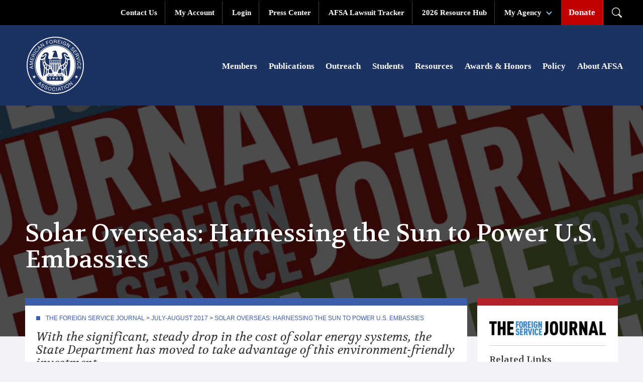

--- FILE ---
content_type: text/html; charset=utf-8
request_url: https://afsa.org/solar-overseas-harnessing-sun-power-us-embassies
body_size: 40907
content:
<!DOCTYPE html>
<html lang="en" dir="ltr"
  xmlns:content="http://purl.org/rss/1.0/modules/content/"
  xmlns:dc="http://purl.org/dc/terms/"
  xmlns:foaf="http://xmlns.com/foaf/0.1/"
  xmlns:og="http://ogp.me/ns#"
  xmlns:rdfs="http://www.w3.org/2000/01/rdf-schema#"
  xmlns:sioc="http://rdfs.org/sioc/ns#"
  xmlns:sioct="http://rdfs.org/sioc/types#"
  xmlns:skos="http://www.w3.org/2004/02/skos/core#"
  xmlns:xsd="http://www.w3.org/2001/XMLSchema#">
  <head>
    <!-- Google Tag Manager -->
    <script>
      (function(w,d,s,l,i){w[l]=w[l]||[];w[l].push({'gtm.start':
      new Date().getTime(),event:'gtm.js'});var f=d.getElementsByTagName(s)[0],
      j=d.createElement(s),dl=l!='dataLayer'?'&l='+l:'';j.async=true;j.src=
      'https://www.googletagmanager.com/gtm.js?id='+i+dl;f.parentNode.insertBefore(j,f);
      })(window,document,'script','dataLayer','GTM-NNH886M');
    </script>
    <!-- End Google Tag Manager -->
    <!-- Start of HubSpot Embed Code -->
    <script type="text/javascript" id="hs-script-loader" async defer src="//js.hs-scripts.com/22416646.js"></script>
    <!-- End of HubSpot Embed Code -->
    <!-- Start of Slick Slider -->
    <link rel="stylesheet" type="text/css" href="//cdn.jsdelivr.net/npm/slick-carousel@1.8.1/slick/slick.css"/>
    <!-- End of Slick Slider -->
    <meta charset="utf-8" />
<meta name="thumbnail" content="https://afsa.org/sites/default/files/bgImage_fsjNewNew_1407.jpg" />
<link rel="shortcut icon" href="//afsa.org/sites/default/files/favicon.ico" type="image/vnd.microsoft.icon" />
<meta name="description" content="With the significant, steady drop in the cost of solar energy systems, the State Department has moved to take advantage of this environment-friendly investment." />
<meta name="generator" content="Drupal 7 (https://www.drupal.org)" />
<link rel="canonical" href="//afsa.org/solar-overseas-harnessing-sun-power-us-embassies" />
<link rel="shortlink" href="//afsa.org/node/29472" />
    <title>Solar Overseas: Harnessing the Sun to Power U.S. Embassies</title>
    <meta name="google-site-verification" content="PWELbdHCgCbpeLqbP8-WkOMn8HzQ3Md4AV3GYBCeQYc" />

    <script>
      (function () {
        var cx = '001716414621459275113:dvmr84cnmqw';
        var gcse = document.createElement('script');
        gcse.type = 'text/javascript';
        gcse.async = true;
        gcse.src = (document.location.protocol == 'https:' ? 'https:' : 'http:') +
                '//cse.google.com/cse.js?cx=' + cx;
        var s = document.getElementsByTagName('script')[0];
        s.parentNode.insertBefore(gcse, s);
      })();
    </script>

    <meta name="viewport" content="width=device-width, initial-scale=1.0">
    <meta name = "format-detection" content = "telephone=no" />
    <link rel="stylesheet" href="//maxcdn.bootstrapcdn.com/font-awesome/4.3.0/css/font-awesome.min.css">
    <link href='//fonts.googleapis.com/css?family=Volkhov:700,700italic,400,400italic' rel='stylesheet' type='text/css'>
    <link type="text/css" rel="stylesheet" href="//afsa.org/sites/default/files/css/css_xE-rWrJf-fncB6ztZfd2huxqgxu4WO-qwma6Xer30m4.css" media="all" />
<link type="text/css" rel="stylesheet" href="//afsa.org/sites/default/files/css/css_1CF0NwFtRp_BwkfYDB0uO6E9QWR1zXvxQKqo90l9MIg.css" media="all" />
<link type="text/css" rel="stylesheet" href="//afsa.org/sites/default/files/css/css_6uj4ZIc20robBNo3UgaBDkpCAeIXnwuVpM1x0nYkp6M.css" media="all" />
<link type="text/css" rel="stylesheet" href="//afsa.org/sites/default/files/css/css_vTeDF0zm9-DJ9LSfNxFvzsYgugflFTwnWhQaG_RGl1g.css" media="all" />
<link type="text/css" rel="stylesheet" href="//afsa.org/sites/default/files/css/css_zOn0XURgB9-MsqGhxM162VqxLCNoXz7hpHCnjl0n5DQ.css" media="all" />
<link type="text/css" rel="stylesheet" href="//afsa.org/sites/default/files/css_injector/css_injector_2.css?t564mp" media="all" />
    <script type="text/javascript" src="//afsa.org/sites/all/modules/contrib/jquery_update/replace/jquery/1.12/jquery.min.js?v=1.12.4"></script>
<script type="text/javascript" src="//afsa.org/misc/jquery-extend-3.4.0.js?v=1.12.4"></script>
<script type="text/javascript" src="//afsa.org/misc/jquery-html-prefilter-3.5.0-backport.js?v=1.12.4"></script>
<script type="text/javascript" src="//afsa.org/misc/jquery.once.js?v=1.2"></script>
<script type="text/javascript" src="//afsa.org/misc/drupal.js?t564mp"></script>
<script type="text/javascript" src="//afsa.org/sites/all/modules/contrib/jquery_update/js/jquery_browser.js?v=0.0.1"></script>
<script type="text/javascript" defer="defer" src="//script.crazyegg.com/pages/scripts/0090/6260.js"></script>
<script type="text/javascript" src="//afsa.org/sites/all/modules/contrib/google_analytics/googleanalytics.js?t564mp"></script>
<script type="text/javascript">
<!--//--><![CDATA[//><!--
(function(i,s,o,g,r,a,m){i["GoogleAnalyticsObject"]=r;i[r]=i[r]||function(){(i[r].q=i[r].q||[]).push(arguments)},i[r].l=1*new Date();a=s.createElement(o),m=s.getElementsByTagName(o)[0];a.async=1;a.src=g;m.parentNode.insertBefore(a,m)})(window,document,"script","https://www.google-analytics.com/analytics.js","ga");ga("create", "UA-2923243-34", {"cookieDomain":"auto"});ga("set", "anonymizeIp", true);ga("send", "pageview");
//--><!]]>
</script>
<script type="text/javascript" src="//afsa.org/sites/all/modules/contrib/clientside_validation/jquery-validate/jquery.validate.js?t564mp"></script>
<script type="text/javascript" src="//afsa.org/sites/all/themes/afsa/js/jquery.main.js?t564mp"></script>
<script type="text/javascript" src="//afsa.org/sites/all/themes/afsa/js/tweets.js?t564mp"></script>
<script type="text/javascript" src="//afsa.org/sites/all/themes/afsa/js/afsa.js?t564mp"></script>
<script type="text/javascript">
<!--//--><![CDATA[//><!--
jQuery.extend(Drupal.settings, {"basePath":"\/","pathPrefix":"","setHasJsCookie":0,"ajaxPageState":{"theme":"afsa","theme_token":"r29p8PZuAI44YHovRCjSC6-m4duPgPIGIXsw9QQQmbo","js":{"sites\/all\/modules\/contrib\/clientside_validation\/clientside_validation.ie8.js":1,"sites\/all\/modules\/contrib\/clientside_validation\/clientside_validation_html5\/clientside_validation_html5.js":1,"sites\/all\/modules\/contrib\/clientside_validation\/clientside_validation.js":1,"sites\/all\/modules\/contrib\/jquery_update\/replace\/jquery\/1.12\/jquery.min.js":1,"misc\/jquery-extend-3.4.0.js":1,"misc\/jquery-html-prefilter-3.5.0-backport.js":1,"misc\/jquery.once.js":1,"misc\/drupal.js":1,"sites\/all\/modules\/contrib\/jquery_update\/js\/jquery_browser.js":1,"\/\/script.crazyegg.com\/pages\/scripts\/0090\/6260.js":1,"sites\/all\/modules\/contrib\/google_analytics\/googleanalytics.js":1,"0":1,"sites\/all\/modules\/contrib\/clientside_validation\/jquery-validate\/jquery.validate.js":1,"sites\/all\/themes\/afsa\/js\/jquery.main.js":1,"sites\/all\/themes\/afsa\/js\/tweets.js":1,"sites\/all\/themes\/afsa\/js\/afsa.js":1},"css":{"modules\/system\/system.base.css":1,"modules\/system\/system.menus.css":1,"modules\/system\/system.messages.css":1,"modules\/system\/system.theme.css":1,"sites\/all\/modules\/contrib\/calendar\/css\/calendar_multiday.css":1,"modules\/field\/theme\/field.css":1,"sites\/all\/modules\/contrib\/logintoboggan\/logintoboggan.css":1,"modules\/node\/node.css":1,"modules\/search\/search.css":1,"profiles\/taoti_profile\/modules\/contrib\/search_krumo\/search_krumo.css":1,"modules\/user\/user.css":1,"profiles\/taoti_profile\/modules\/contrib\/views\/css\/views.css":1,"profiles\/taoti_profile\/modules\/contrib\/ckeditor\/css\/ckeditor.css":1,"profiles\/taoti_profile\/modules\/contrib\/ctools\/css\/ctools.css":1,"sites\/all\/themes\/afsa\/css\/bootstrap.min.css":1,"sites\/all\/themes\/afsa\/css\/bootstrap-theme.min.css":1,"sites\/all\/themes\/afsa\/css\/all.css":1,"sites\/all\/modules\/custom\/afsa_blocks\/gcse.css":1,"sites\/all\/modules\/custom\/afsa_blocks\/gcse+en.css":1,"sites\/all\/modules\/custom\/afsa_blocks\/gcse+override.css":1,"sites\/default\/files\/css_injector\/css_injector_2.css":1}},"googleanalytics":{"trackOutbound":1,"trackMailto":1,"trackDownload":1,"trackDownloadExtensions":"7z|aac|arc|arj|asf|asx|avi|bin|csv|doc(x|m)?|dot(x|m)?|exe|flv|gif|gz|gzip|hqx|jar|jpe?g|js|mp(2|3|4|e?g)|mov(ie)?|msi|msp|pdf|phps|png|ppt(x|m)?|pot(x|m)?|pps(x|m)?|ppam|sld(x|m)?|thmx|qtm?|ra(m|r)?|sea|sit|tar|tgz|torrent|txt|wav|wma|wmv|wpd|xls(x|m|b)?|xlt(x|m)|xlam|xml|z|zip"},"better_exposed_filters":{"views":{"social_icons":{"displays":{"social_icons":{"filters":[]}}}}},"clientsideValidation":{"forms":{"search-block-form":{"errorPlacement":1,"general":{"errorClass":"error","wrapper":"li","validateTabs":"","scrollTo":1,"scrollSpeed":1000,"disableHtml5Validation":1,"validateOnBlur":1,"validateOnBlurAlways":0,"validateOnKeyUp":1,"validateBeforeAjax":0,"validateOnSubmit":1,"showMessages":0,"errorElement":"label"},"rules":{"search_block_form":{"maxlength":128,"messages":{"maxlength":" field has to have maximum 128 values."}}}}},"general":{"usexregxp":0,"months":{"January":1,"Jan":1,"February":2,"Feb":2,"March":3,"Mar":3,"April":4,"Apr":4,"May":5,"June":6,"Jun":6,"July":7,"Jul":7,"August":8,"Aug":8,"September":9,"Sep":9,"October":10,"Oct":10,"November":11,"Nov":11,"December":12,"Dec":12}},"groups":{"search-block-form":{}}}});
//--><!]]>
</script>
    <!--[if lte IE 8]><link rel="stylesheet" type="text/css" href="/sites/all/themes/afsa/css/ie.css" /><![endif]-->
  </head>
  <body class="html not-front not-logged-in no-sidebars page-node page-node- page-node-29472 node-type-page">
    <!-- Google Tag Manager (noscript) -->
    <noscript><iframe src="https://www.googletagmanager.com/ns.html?id=GTM-NNH886M" height="0" width="0" style="display:none;visibility:hidden"></iframe></noscript>
    <!-- End Google Tag Manager (noscript) -->
        <div id="wrapper">
  <header class="header">
    <div class="top-nav-bg">
      <div class="container" style="padding:0;">
        <ul class="top-nav list-inline"><li class="first leaf"><a href="http://www.afsa.org/contact-us"><i class="fa fa-phone"></i> Contact Us</a></li>
<li class="leaf"><a href="https://ams.afsa.org/eweb/">My Account</a></li>
<li class="collapsed"><a href="/user/login" class="hide-if-logged"><i class="fa fa-user"></i> Login</a></li>
<li class="leaf"><a href="/press-center">Press Center</a></li>
<li class="leaf"><a href="/afsa-lawsuit-tracker">AFSA Lawsuit Tracker</a></li>
<li class="leaf"><a href="/2026-resource-hub">2026 Resource Hub</a></li>
<li class="expanded"><span class="opener-link nolink" tabindex="0">My Agency <span class="caret"></span></span><ul class="menu"><li class="first leaf"><a href="/state">Department of State</a></li>
<li class="leaf"><a href="/usaid">USAID</a></li>
<li class="leaf"><a href="/foreign-commercial-service">FCS</a></li>
<li class="leaf"><a href="/foreign-agricultural-service">FAS</a></li>
<li class="leaf"><a href="/us-agency-global-media">USAGM</a></li>
<li class="leaf"><a href="/animal-and-plant-health-inspection-service">APHIS</a></li>
<li class="last leaf"><a href="http://www.afsa.org/afsa-retiree-services">Retirees</a></li>
</ul></li>
<li class="last leaf donate"><a href="/donate"><i class="fa fa-usd"></i> Donate</a></a></li>
</ul>        <div class="desktop-search-trigger">
          <div class="open">
            <svg xmlns="http://www.w3.org/2000/svg" width="20" height="20" fill="#ffffff" class="bi bi-search" viewBox="0 0 16 16">
              <path d="M11.742 10.344a6.5 6.5 0 1 0-1.397 1.398h-.001c.03.04.062.078.098.115l3.85 3.85a1 1 0 0 0 1.415-1.414l-3.85-3.85a1.007 1.007 0 0 0-.115-.1zM12 6.5a5.5 5.5 0 1 1-11 0 5.5 5.5 0 0 1 11 0"/>
            </svg>
          </div>
          <div class="close">
            <svg role="img" xmlns="http://www.w3.org/2000/svg" viewBox="0 0 448 512">
              <path fill="#fff" d="M193.94 256L296.5 153.44l21.15-21.15c3.12-3.12 3.12-8.19 0-11.31l-22.63-22.63c-3.12-3.12-8.19-3.12-11.31 0L160 222.06 36.29 98.34c-3.12-3.12-8.19-3.12-11.31 0L2.34 120.97c-3.12 3.12-3.12 8.19 0 11.31L126.06 256 2.34 379.71c-3.12 3.12-3.12 8.19 0 11.31l22.63 22.63c3.12 3.12 8.19 3.12 11.31 0L160 289.94 262.56 392.5l21.15 21.15c3.12 3.12 8.19 3.12 11.31 0l22.63-22.63c3.12-3.12 3.12-8.19 0-11.31L193.94 256z" class=""></path>
            </svg>
          </div>
        </div>
      </div>
    </div>
    <div class="header-wrapper">
      <div class="container">
      <h1 class="branding">
        <a href="/" title="American Foreign Service Association" rel="home" class="branding-logo">
          <span>American Foreign <br/>Service Association</span>
          <img src="/sites/all/themes/afsa/images/afsa-logo-white.svg" alt="American Foreign Service Association">
        </a>
      </h1>

      <div class="top-navigation">
        <button class="mobile-search-trigger">
          <div class="open">
            <svg xmlns="http://www.w3.org/2000/svg" width="20" height="20" fill="#ffffff" class="bi bi-search" viewBox="0 0 16 16">
              <path d="M11.742 10.344a6.5 6.5 0 1 0-1.397 1.398h-.001c.03.04.062.078.098.115l3.85 3.85a1 1 0 0 0 1.415-1.414l-3.85-3.85a1.007 1.007 0 0 0-.115-.1zM12 6.5a5.5 5.5 0 1 1-11 0 5.5 5.5 0 0 1 11 0"/>
            </svg>
          </div>
          <div class="close">
            <svg role="img" xmlns="http://www.w3.org/2000/svg" viewBox="0 0 448 512">
              <path fill="#fff" d="M193.94 256L296.5 153.44l21.15-21.15c3.12-3.12 3.12-8.19 0-11.31l-22.63-22.63c-3.12-3.12-8.19-3.12-11.31 0L160 222.06 36.29 98.34c-3.12-3.12-8.19-3.12-11.31 0L2.34 120.97c-3.12 3.12-3.12 8.19 0 11.31L126.06 256 2.34 379.71c-3.12 3.12-3.12 8.19 0 11.31l22.63 22.63c3.12 3.12 8.19 3.12 11.31 0L160 289.94 262.56 392.5l21.15 21.15c3.12 3.12 8.19 3.12 11.31 0l22.63-22.63c3.12-3.12 3.12-8.19 0-11.31L193.94 256z" class=""></path>
            </svg>
          </div>
        </button>

        <button class="mobile-navigation-trigger">
          <div class="open">
          <svg role="img" xmlns="http://www.w3.org/2000/svg" viewBox="0 0 448 512">
            <path fill="#fff" d="M442 114H6a6 6 0 0 1-6-6V84a6 6 0 0 1 6-6h436a6 6 0 0 1 6 6v24a6 6 0 0 1-6 6zm0 160H6a6 6 0 0 1-6-6v-24a6 6 0 0 1 6-6h436a6 6 0 0 1 6 6v24a6 6 0 0 1-6 6zm0 160H6a6 6 0 0 1-6-6v-24a6 6 0 0 1 6-6h436a6 6 0 0 1 6 6v24a6 6 0 0 1-6 6z" class=""></path>
          </svg>
          <span>Menu</span>
          </div>
          <div class="close">
            <svg role="img" xmlns="http://www.w3.org/2000/svg" viewBox="0 0 448 512">
              <path fill="#fff" d="M193.94 256L296.5 153.44l21.15-21.15c3.12-3.12 3.12-8.19 0-11.31l-22.63-22.63c-3.12-3.12-8.19-3.12-11.31 0L160 222.06 36.29 98.34c-3.12-3.12-8.19-3.12-11.31 0L2.34 120.97c-3.12 3.12-3.12 8.19 0 11.31L126.06 256 2.34 379.71c-3.12 3.12-3.12 8.19 0 11.31l22.63 22.63c3.12 3.12 8.19 3.12 11.31 0L160 289.94 262.56 392.5l21.15 21.15c3.12 3.12 8.19 3.12 11.31 0l22.63-22.63c3.12-3.12 3.12-8.19 0-11.31L193.94 256z" class=""></path>
            </svg>
            <span>Close</span>
          </div>
        </button>
      </div>

      <div class="container-lg search-wrapper">
          <div class="region region-search">
    <div id="block-afsa-blocks-google-custom-search" class="block block-afsa-blocks">

    
  <div class="content">
    <div id="search-block-form">
  <div class="gcse-searchbox-only"
    data-newWindow="false"
    data-queryparametername="as_q"
    data-resultsurl="https://afsa.org/google-search-results">
  </div>
</div>
  </div>
</div>
  </div>
      </div>

      <div class="navigation-wrapper">
        <div class="main-navigation">
            <div class="region region-main-menu">
    <div id="block-system-main-menu" class="block block-system block-menu">

    
  <div class="content">
    <ul class="menu"><li class="first collapsed"><a href="/membership">Members</a></li>
<li class="collapsed"><a href="/publications">Publications</a></li>
<li class="collapsed"><a href="/outreach">Outreach</a></li>
<li class="collapsed"><a href="/students">Students</a></li>
<li class="collapsed"><a href="/resources">Resources</a></li>
<li class="collapsed"><a href="/awards-and-honors">Awards &amp; Honors</a></li>
<li class="collapsed"><a href="/policy">Policy</a></li>
<li class="last collapsed"><a href="/about-afsa">About AFSA</a></li>
</ul>  </div>
</div>
  </div>
        </div>
      </div>
      </div>
    </div>

    <div class="mobile-navigation">

      <div class="main-navigation">
          <div class="region region-main-menu">
      <div class="region region-main-menu">
    <div id="block-system-main-menu" class="block block-system block-menu">

    
  <div class="content">
    <ul class="menu"><li class="first collapsed"><a href="/membership">Members</a></li>
<li class="collapsed"><a href="/publications">Publications</a></li>
<li class="collapsed"><a href="/outreach">Outreach</a></li>
<li class="collapsed"><a href="/students">Students</a></li>
<li class="collapsed"><a href="/resources">Resources</a></li>
<li class="collapsed"><a href="/awards-and-honors">Awards &amp; Honors</a></li>
<li class="collapsed"><a href="/policy">Policy</a></li>
<li class="last collapsed"><a href="/about-afsa">About AFSA</a></li>
</ul>  </div>
</div>
  </div>
  </div>
        <ul class="top-nav list-inline"><li class="first leaf"><a href="http://www.afsa.org/contact-us"><i class="fa fa-phone"></i> Contact Us</a></li>
<li class="leaf"><a href="https://ams.afsa.org/eweb/">My Account</a></li>
<li class="collapsed"><a href="/user/login" class="hide-if-logged"><i class="fa fa-user"></i> Login</a></li>
<li class="leaf"><a href="/press-center">Press Center</a></li>
<li class="leaf"><a href="/afsa-lawsuit-tracker">AFSA Lawsuit Tracker</a></li>
<li class="leaf"><a href="/2026-resource-hub">2026 Resource Hub</a></li>
<li class="expanded"><span class="opener-link nolink" tabindex="0">My Agency <span class="caret"></span></span><ul class="menu"><li class="first leaf"><a href="/state">Department of State</a></li>
<li class="leaf"><a href="/usaid">USAID</a></li>
<li class="leaf"><a href="/foreign-commercial-service">FCS</a></li>
<li class="leaf"><a href="/foreign-agricultural-service">FAS</a></li>
<li class="leaf"><a href="/us-agency-global-media">USAGM</a></li>
<li class="leaf"><a href="/animal-and-plant-health-inspection-service">APHIS</a></li>
<li class="last leaf"><a href="http://www.afsa.org/afsa-retiree-services">Retirees</a></li>
</ul></li>
<li class="last leaf donate"><a href="/donate"><i class="fa fa-usd"></i> Donate</a></a></li>
</ul>      </div>

    </div>

  </header>

  <div id="main">
    <div class="bg-holder-helper"></div>
          <div class="bg-holder"
           style="min-height: 460px; background-image: url('https://afsa.org/sites/default/files/bgImage_fsjNewNew_1407.jpg');background-position: 50% 0; background-repeat: no-repeat; background-size: cover;">
      </div>
        <div class="container">
            <div class="row">
        <div class="col-sm-12">
                    <h1 class="title"
                                   id="page-title">Solar Overseas: Harnessing the Sun to Power U.S. Embassies</h1>                                <div class="tabs"></div>                            </div>
      </div>
      <div class="row">
        <div class="col-sm-9">
          <div class="main-content-wrapper">
                                                  <div class="region region-content">
    <div id="block-system-main" class="block block-system">

    
  <div class="content">
    <div id="node-29472" class="node node-page clearfix" about="/solar-overseas-harnessing-sun-power-us-embassies" typeof="sioc:Item foaf:Document">

    
            <span property="dc:title" content="Solar Overseas: Harnessing the Sun to Power U.S. Embassies" class="rdf-meta element-hidden"></span>
    
    <div class="content">
        <div class="field field-name-body field-type-text-with-summary field-label-hidden"><div class="field-items"><div class="field-item even" property="content:encoded"><div class="breadcrumb"><a href="/foreign-service-journal">The Foreign Service Journal</a> &gt; <a href="/foreign-service-journal-julyaugust2017">July-August 2017</a> &gt; <a class="active" href="/solar-overseas-harnessing-sun-power-us-embassies">Solar Overseas: Harnessing the Sun to Power U.S. Embassies</a></div>
<p class="introText">With the significant, steady drop in the cost of solar energy systems, the State Department has moved to take advantage of this environment-friendly investment.</p>
<p>BY TODD EVANS</p>
<div class="img350pxRight"><img src="/sites/default/files/fsj2017julyAugust_04_img01.jpg" /><br />
Figure 1. Global horizontal irradiance, or how much sunlight reaches the earth.<br /><span>3tier, Inc.</span></div>
<p>Solar power systems, once a rarity at diplomatic facilities overseas, have become more commonplace in the past decade. Once in use at only a handful of posts, solar power systems are now installed at 20 posts worldwide, with another 26 systems on the way.</p>
<p>Construction is nearing completion on systems in Nouakchott, Valletta, London, Port-au-Prince and Belmopan. Additional systems are funded, under design or have started construction in Curaçao, Harare, N’Djamena, Bridgetown, Nuevo Laredo, Phnom Penh, Mexico City, Colombo, Beirut, Matamoros, Niamey and Hyderabad.</p>
<p>The increase has much to do with the long-term savings we achieve through these investments. Over the years, we have identified four important components to achieving success.</p>
<p>To ensure a global return on investment in this technology, the first key is to install the equipment in areas known for their irradiance—essentially, sun and clear skies (see Figure 1). The second consideration is the local cost for municipally supplied electricity coupled with the reliability of the local grid. The third key is having the physical space available on the ground, over parking areas or on a roof that is not shaded by surrounding vegetation or structures.</p>
<p>The final and most important factor in the equation for success is the interest and commitment of the local community, along with the ability to perform maintenance on the installation locally. While these arrays are not complicated by moving parts, they do require regular monitoring, cleaning and, sometimes, part replacement.</p>
<h2>Sunny Skies</h2>
<p>The first key is dictated by geography. Figure 1 shows how much sun energy reaches the earth. If your post is in a bright and clear location, then let’s go ahead and talk about keys two, three and four. If you’re also paying a lot for electricity and you have a staff parking lot that could use a cover or an empty lot that isn’t planned for, then your post is probably a good candidate for a solar power system. But if you live in a dark location, your power is cheap and reliable, and you don’t have a square meter that isn’t covered or planned for, then you’re probably better off continuing to get your juice from the grid. (Sorry, Reykjavík.)</p>
<blockquote><p>Some posts have areas where nothing can be built—here the array can be mounted on the ground, which is the least expensive option.</p></blockquote>
<h2>Cost of Power</h2>
<p>The second key requires a careful look at your utility bill. Installation and system costs have come down steadily and considerably, making the payback on investment much more likely even in locations with lower electricity rates. At the start of the program in 2005, it was common to pay $10 to $12 per installed watt of solar power—including panels, inverters, wiring, installation and computer systems. At that price—two to three times higher than average U.S. electricity costs—systems were only financially profitable in locations where the host government provided a subsidy, where reliance on expensive diesel generation was high—about $0.60 per kilowatt hour per year (kWh)—or where local utility-provided electricity costs were more than approximately $0.30/kWh.</p>
<p>Our most recent systems are being designed and built closer to $3 to $5 per installed watt, thanks to advances in technology and falling component prices, such as the silicon used to fabricate the crystalline panels. Current department-owned systems are estimated to generate electricity for as low as $0.10 to $0.15/kWh, making the systems cost effective for posts paying higher than $0.15/kWh for power. The lower cost allows for broader worldwide deployment and greater energy independence and security for our missions.</p>
<h2>Location</h2>
<p>The third key is locating a place on government-owned property to install the array: size matters as much as unobstructed sunshine. Canopies over staff parking lots are prime candidates for solar arrays. Staff parking lots are typically not candidates for future building projects, and even with the added cost of building a structure to support the array, the extra benefits of shading vehicles, ease of accessible maintenance and possible rainwater capture make them preferred sites. Some posts have areas where nothing can be built—here the array can be mounted on the ground, which is the least expensive option. Arrays can be mounted on building roofs, but this complicates long-term maintenance of both the system and the roof.</p>
<div class="imgFullWidth"><img src="/sites/default/files/fsj2017julyAugust_04_img02.jpg" /><br />
Figure 2. The State Department’s Bureau of Overseas Buildings Operations is installing solar and wind power technologies around the world. The three dark blue dots shown on this map represent installed wind turbines. The orange dots represent installed solar systems, and the gold dots are solar systems under construction or being planned. The size of the dot indicates the relative size of the system—larger dots, larger systems; smaller dots, smaller systems.<br /><span>U.S. State Department / OBO</span></div>
<h2>Local Support and Regular Checkups</h2>
<p>For the most part, these systems need little care or feeding as they passively lower the cost of your electricity bill. Dust will build up, but is often washed away naturally by rain. If not, then cleaning can improve productivity; but the cleaning may cost more than the increased productivity. Calculate the benefit before you bring out the hose.</p>
<p>A general weekly observation tour is recommended to make sure all the wiring is neat and tidy, and none of the solar panels themselves are damaged. In West Africa, for example, panels have to be checked frequently because birds often pick up rocks or crustaceans and drop them on the panels. A few posts, such as Geneva and Managua, have contracts in place to have a specialist keep an eye on the equipment and perform preventive maintenance.</p>
<p>Visual inspections aren’t always enough—the best way to tell if something’s up is by looking at the system output. All of OBO’s systems are equipped with a computer that tracks and shows their production. Every system gets weaker with age, but if you’re seeing a dramatic drop in production, it may be a sign that something like an individual solar panel or piece of electrical equipment has failed.</p>
<h2>Critical Components</h2>
<div class="img350pxRight"><img src="/sites/default/files/fsj2017julyAugust_04_img03.jpg" /><br />
Solar panels cover a parking area at the U.S. consulate general in Curaçao.<br /><span>Courtesy of Con Gen Curaçao</span></div>
<p>When people look at a solar power system, they generally look at the solar panels themselves and assume there’s some wiring voodoo that converts all of that sweet sunshine into electricity for our use. The biggest part of that “voodoo” is the inverter. These boxes turn the direct current electricity the solar panels generate into alternating current electricity. After the panels themselves, these boxes are the second place maintenance staff should look when they suspect a failure.</p>
<p>Solar panels generally carry a 25-year power production warranty. Productivity varies, but even at the end of their life, you can expect them to generate 85 percent of the electricity that they did when they were new. Inverters, on the other hand, have a much shorter life. Inverters on systems built in the mid- to late-2000s have warranties of about 10 years. As the technology has improved in recent years, though, it is becoming more common to see inverters with 15- to 20-year warranties.</p>
<h2>Mid-Life and End-of-Life</h2>
<p>As these systems age, facilities staff should regularly check that everything continues to operate effectively. When the system reaches 25 years of use, there are a few choices to consider. Do we leave the panels in place and continue to harvest what power is possible? Or should we invest in a new system that is more efficient and potentially less expensive than the one it is replacing? We’ll find out together as these systems start to reach the end of their useful and productive lives.</p>
<div class="authorBio">
<div><img src="/sites/default/files/fsj2017julyAugust_04_author01.jpg" /></div>
<p class="lastPara"><em>Todd Evans is an energy manager in the Office of Design and Engineering of the Bureau of Overseas Buildings Operations. He is a licensed architect and a Leadership in Energy and Environmental Design (LEED©)–accredited professional and certified energy manager with expertise in renewable energy systems.</em></p>
</div>
<div class="clear"> </div>
<div class="boxInsertFull" style="margin-top: 18px; margin-bottom: 0;">
<h3>Bring on the Solar: A How-To</h3>
<p><em>If you’re interested in bringing solar to your post, where do you start? Is there training available for local maintenance staff who might be put in charge of such a system?</em></p>
<p>If you’re in a sunny location and paying more than $0.15 per kilowatt-hour for electricity, or rely on diesel generators for your electricity, reach out to OBO and we can see if solar power makes sense for you.</p>
<p>The National Renewable Energy Laboratory, a laboratory of the U.S. Department of Energy, has some public guidance on best practices for solar power system operations and maintenance. Go to <a href="http://www.nrel.gov/docs/fy15osti/63235.pdf">www.bit.ly/SolarBestPractices</a>.</p>
<p><em>What about solar for housing? Is the State Department considering adding solar to overseas housing?</em></p>
<p>OBO makes renewable energy investments with the expectation of a positive return on that investment. In fact, the law (10 CFR 436) requires our return-on-investment (ROI) to be greater than 3 percent. Even in the best of cases, it takes a solar power project seven to 10 years to meet that ROI requirement.</p>
<p>Given those financial constraints, two things complicate our ability to invest in renewable energy at our overseas housing. First, although there are exceptions to this, our residences often pay a lower unit cost for electricity than our office buildings. So the value of a renewable energy system at a residence is often lower than it would be just down the street at our embassy or consulate.</p>
<p>Second, our housing supply is largely leased. We can’t justify the cost of installing a solar power system that will take 12 years to meet our financial requirements at a location that is only leased for five or 10 years.</p>
<p>That being said, we are beginning to see cases where it does make financial sense to install renewable energy systems at housing that we own overseas. Chief-of-mission residences, deputy chief-of-mission residences and staff diplomatic residences are all starting to be evaluated for renewable energy deployment. The housing complex in Port-au-Prince, which is nearing completion, will include solar power.</p>
<p class="boxInsertLastPara" style="text-align: right;"><em>—Todd Evans</em></p>
</div>
<div class="clear"> </div>
<h2>Read More...</h2>
<ul><li><a href="http://www.newyorker.com/magazine/2017/06/26/the-race-to-solar-power-africa">“The Race to Solar-Power Africa”</a></li>
<li><a href="http://www.hindustantimes.com/health/india-s-air-pollution-could-decrease-solar-power-generation-by-17-study-says/story-mQmiL1qAcClf6JM40jENdI.html">“India’s air pollution could decrease solar power generation by 17%, study says”</a></li>
<li><a href="https://www.scientificamerican.com/article/why-china-is-dominating-the-solar-industry/">“Why China Is Dominating the Solar Industry”</a></li>
<li><a href="http://www.afsa.org/foreign-service-journal-october-1990#page=29">“Environmental Economics: The Tradeoff”</a></li>
</ul></div></div></div>    </div>

    
    
</div>
  </div>
</div>
  </div>
          </div>
        </div>
        <div class="col-sm-3">
          
                        <div
                  class="sidebar_block"><h4 class="rtecenter"><img alt="" src="/sites/default/files/fsj_logo.jpg" /></h4>
<h4 class="rule">Related Links</h4>
<ul><li><a href="/foreign-service-journal"><em>FSJ</em> Main Page</a></li>
<li><a href="/fsj-archive"><em>FSJ</em> Archive</a></li>
<li><a href="/featured-content">Monthly Featured <em>FSJ</em> Content</a></li>
</ul><h4 class="rule">Featured Content from This Issue:</h4>
<h5>FOCUS ON ENVIRONMENTAL DIPLOMACY</h5>
<ul><li><a href="/existential-threat-demands-greater-fs-engagement">An Existential Threat That Demands Greater FS Engagement</a></li>
<li><a href="/its-not-just-about-paris-international-climate-action-today">It’s Not Just about Paris: International Climate Action Today</a></li>
<li><a href="/path-pace-how-us-diplomacy-accelerated-clean-energy-cooperation-india">The Path to PACE: How U.S. Diplomacy Accelerated Clean Energy Cooperation with India</a></li>
<li><a href="/solar-overseas-harnessing-sun-power-us-embassies">Solar Overseas: Harnessing the Sun to Power U.S. Embassies</a></li>
<li><a href="/fsj-archive-decade-environment">From the <em>FSJ</em> Archive: Decade of the Environment</a></li>
</ul><h5>FEATURES</h5>
<ul><li><a href="/making-it-work-conversations-female-ambassadors">Making It Work: Conversations with Female Ambassadors</a></li>
<li><a href="/out-cold-how-hiring-freeze-affecting-family-member-employment">Out in the Cold: How the Hiring Freeze Is Affecting Family Member Employment</a></li>
</ul><h5>PERSPECTIVES</h5>
<ul><li><a href="/sustaining-americas-global-leadership">President's Views: Sustaining America’s Global Leadership</a></li>
<li><a href="/value-and-purpose-american-diplomacy">Speaking Out: The Value and Purpose of American Diplomacy</a></li>
</ul><h5>AFSA NEWS</h5>
<ul><li><a href="/i-couldnt-have-done-it-without-you">State VP Voice: I Couldn’t Have Done It Without You</a></li>
</ul></div>
                          <div
                  class="sidebar_block"><p class="rtecenter"><a href="http://www.afspa.org/fsbp"><img alt="" class="ad" src="/sites/default/files/fsj2017julyAugust_04_ad01.jpg" /></a></p>
<p class="rtecenter"><a href="http://www.afspa.org/fsbp"><img alt="" class="ad" src="/sites/default/files/fsj2017julyAugust_04_ad02.jpg" /></a></p>
<p class="rtecenter"><a href="http://www.promaxrealtors.com"><img alt="" class="ad" src="/sites/default/files/fsj2017julyAugust_04_ad03.jpg" /></a></p>
<p class="rtecenter"><a href="/fsj-archives"><img alt="" class="ad" src="/sites/default/files/fsjArchiveNowOnline_full.jpg" /></a></p>
<p class="rtecenter"><a href="http://www.embassyrisk.com"><img alt="" class="ad" src="/sites/default/files/fsj2017julyAugust_04_ad05.jpg" /></a></p>
<p class="rtecenter"><a href="http://www.fedsprotection.com/fsj"><img alt="" class="ad" src="/sites/default/files/fsj2017julyAugust_04_ad06.jpg" /></a></p>
<p class="rtecenter"><a href="/address"><img alt="" class="ad" src="/sites/default/files/fsj2017julyAugust_04_ad07.jpg" /></a></p>
<p class="rtecenter"><a href="https://www.state.gov/m/dghr/flo/"><img alt="" class="ad" src="/sites/default/files/fsj2017julyAugust_04_ad08.jpg" /></a></p>
</div>
                    </div>
      </div>
    </div>
  </div>

  <footer class="footer">
    <div class="container footer-wrapper">
        <div class="region region-footer">
    <div id="block-block-4" class="block block-block footer-address">

    <h2>American Foreign Service Association</h2>
  
  <div class="content">
    <p><a href="/"><img alt="AFSA Logo" src="/sites/all/themes/afsa/images/afsa-logo-white.svg" /></a></p>
<p><strong>2101 E Street NW</strong></p>
<p><strong>Washington, DC 20037</strong></p>
<p><strong>Phone: </strong>(202) 338-4045</p>
<p><strong>Fax: </strong>(202) 338-6820</p>
<p><a class="btn btn-white" href="/contact-us">Contact Us</a></p>
  </div>
</div>
<div id="block-menu-block-1" class="block block-menu-block footer-navigation">

    
  <div class="content">
    <div class="menu-block-wrapper menu-block-1 menu-name-main-menu parent-mlid-0 menu-level-1">
  <ul class="menu"><li class="first leaf has-children menu-mlid-767"><a href="/membership">Members</a></li>
<li class="leaf has-children menu-mlid-791"><a href="/publications">Publications</a></li>
<li class="leaf has-children menu-mlid-2201"><a href="/outreach">Outreach</a></li>
<li class="leaf has-children menu-mlid-792"><a href="/students">Students</a></li>
<li class="leaf has-children menu-mlid-793"><a href="/resources">Resources</a></li>
<li class="leaf has-children menu-mlid-794"><a href="/awards-and-honors">Awards &amp; Honors</a></li>
<li class="leaf has-children menu-mlid-795"><a href="/policy">Policy</a></li>
<li class="last leaf has-children menu-mlid-796"><a href="/about-afsa">About AFSA</a></li>
</ul></div>
  </div>
</div>
<div id="block-block-5" class="block block-block footer-social">

    <h2>Follow Us</h2>
  
  <div class="content">
    <h3 class="h5">Follow Us</h3>
<p>Stay up to date with the latest news</p>
<p>and information on our social accounts</p>
    <div class="view view-social-icons view-id-social_icons view-display-id-social_icons view-dom-id-48f73cd846542463557b625de6a93fc1">
        
  
  
      <div class="view-content">
        <div>
      
  <div class="views-field views-field-nothing">        <span class="field-content"><a href="https://facebook.com/afsapage" target="_blank"><img typeof="foaf:Image" src="https://afsa.org/sites/default/files/facebook_0.png" width="512" height="509" alt="Facebook logo" title="Facebook" /></a></span>  </div>  </div>
  <div>
      
  <div class="views-field views-field-nothing">        <span class="field-content"><a href="https://www.instagram.com/afsagram/" target="_blank"><img typeof="foaf:Image" src="https://afsa.org/sites/default/files/instagram.png" width="512" height="512" alt="Instagram Logo" title="Instagram" /></a></span>  </div>  </div>
  <div>
      
  <div class="views-field views-field-nothing">        <span class="field-content"><a href="https://www.linkedin.com/company/american-foreign-service-association" target="_blank"><img typeof="foaf:Image" src="https://afsa.org/sites/default/files/linkedin-in.png" width="512" height="512" alt="LinkedIn logo" title="LinkedIn" /></a></span>  </div>  </div>
  <div>
      
  <div class="views-field views-field-nothing">        <span class="field-content"><a href="https://www.threads.net/@afsagram" target="_blank"><img typeof="foaf:Image" src="https://afsa.org/sites/default/files/threads.png" width="441" height="512" alt="Threads Logo" title="Threads" /></a></span>  </div>  </div>
  <div>
      
  <div class="views-field views-field-nothing">        <span class="field-content"><a href="http://twitter.com/afsatweets" target="_blank"><img typeof="foaf:Image" src="https://afsa.org/sites/default/files/x-twitter.png" width="512" height="463" alt="Twitter logo" title="Twitter" /></a></span>  </div>  </div>
  <div>
      
  <div class="views-field views-field-nothing">        <span class="field-content"><a href="http://www.youtube.com/afsatube" target="_blank"><img typeof="foaf:Image" src="https://afsa.org/sites/default/files/youtube_1.png" width="512" height="360" alt="YouTube logo" title="YouTube" /></a></span>  </div>  </div>
    </div>
  
  
  
  
  
  
</div>  </div>
</div>
<div id="block-block-3" class="block block-block footer-copy">

    
  <div class="content">
    <p>© 2026 by American Foreign Service Association. All Rights Reserved. <a href="/sites/default/files/afsa_privacy_statement_and_conditions_of_use.pdf">Privacy Policy</a></p>
  </div>
</div>
<div id="block-block-2" class="block block-block">

    
  <div class="content">
    <!-- Go to www.addthis.com/dashboard to customize your tools --><script type="text/javascript" src="//s7.addthis.com/js/300/addthis_widget.js#pubid=ra-5506d9ad3e3baa1a" async="async"></script>  </div>
</div>
  </div>
    </div>
  </footer>

</div>    <script type="text/javascript" src="https://afsa.org/sites/all/modules/contrib/clientside_validation/clientside_validation.ie8.js?t564mp"></script>
<script type="text/javascript" src="https://afsa.org/sites/all/modules/contrib/clientside_validation/clientside_validation_html5/clientside_validation_html5.js?t564mp"></script>
<script type="text/javascript" src="https://afsa.org/sites/all/modules/contrib/clientside_validation/clientside_validation.js?t564mp"></script>
    <!-- Start of Slick Slider -->
    <script type="text/javascript" src="//cdn.jsdelivr.net/npm/slick-carousel@1.8.1/slick/slick.min.js"></script>
    <!-- End of Slick Slider -->
  </body>
</html>


--- FILE ---
content_type: text/css
request_url: https://afsa.org/sites/default/files/css/css_6uj4ZIc20robBNo3UgaBDkpCAeIXnwuVpM1x0nYkp6M.css
body_size: -202
content:
.ctools-locked{color:red;border:1px solid red;padding:1em;}.ctools-owns-lock{background:#ffffdd none repeat scroll 0 0;border:1px solid #f0c020;padding:1em;}a.ctools-ajaxing,input.ctools-ajaxing,button.ctools-ajaxing,select.ctools-ajaxing{padding-right:18px !important;background:url(/profiles/taoti_profile/modules/contrib/ctools/images/status-active.gif) right center no-repeat;}div.ctools-ajaxing{float:left;width:18px;background:url(/profiles/taoti_profile/modules/contrib/ctools/images/status-active.gif) center center no-repeat;}


--- FILE ---
content_type: text/css
request_url: https://afsa.org/sites/default/files/css/css_vTeDF0zm9-DJ9LSfNxFvzsYgugflFTwnWhQaG_RGl1g.css
body_size: 34257
content:
html{font-family:sans-serif;-ms-text-size-adjust:100%;-webkit-text-size-adjust:100%}body{margin:0}article,aside,details,figcaption,figure,footer,header,hgroup,main,menu,nav,section,summary{display:block}audio,canvas,progress,video{display:inline-block;vertical-align:baseline}audio:not([controls]){display:none;height:0}[hidden],template{display:none}a{background-color:transparent}a:active,a:hover{outline:0}abbr[title]{border-bottom:1px dotted}b,strong{font-weight:bold}dfn{font-style:italic}h1{font-size:2em;margin:0.67em 0}mark{background:#ff0;color:#000}small{font-size:80%}sub,sup{font-size:75%;line-height:0;position:relative;vertical-align:baseline}sup{top:-0.5em}sub{bottom:-0.25em}img{border:0}svg:not(:root){overflow:hidden}figure{margin:1em 40px}hr{-moz-box-sizing:content-box;-webkit-box-sizing:content-box;box-sizing:content-box;height:0}pre{overflow:auto}code,kbd,pre,samp{font-family:monospace,monospace;font-size:1em}button,input,optgroup,select,textarea{color:inherit;font:inherit;margin:0}button{overflow:visible}button,select{text-transform:none}button,html input[type="button"],input[type="reset"],input[type="submit"]{-webkit-appearance:button;cursor:pointer}button[disabled],html input[disabled]{cursor:default}button::-moz-focus-inner,input::-moz-focus-inner{border:0;padding:0}input{line-height:normal}input[type="checkbox"],input[type="radio"]{-webkit-box-sizing:border-box;-moz-box-sizing:border-box;box-sizing:border-box;padding:0}input[type="number"]::-webkit-inner-spin-button,input[type="number"]::-webkit-outer-spin-button{height:auto}input[type="search"]{-webkit-appearance:textfield;-moz-box-sizing:content-box;-webkit-box-sizing:content-box;box-sizing:content-box}input[type="search"]::-webkit-search-cancel-button,input[type="search"]::-webkit-search-decoration{-webkit-appearance:none}fieldset{border:1px solid #c0c0c0;margin:0 2px;padding:0.35em 0.625em 0.75em}legend{border:0;padding:0}textarea{overflow:auto}optgroup{font-weight:bold}table{border-collapse:collapse;border-spacing:0}td,th{padding:0}@media print{*,*:before,*:after{background:transparent !important;color:#000 !important;-webkit-box-shadow:none !important;box-shadow:none !important;text-shadow:none !important}a,a:visited{text-decoration:underline}a[href]:after{content:" (" attr(href) ")"}abbr[title]:after{content:" (" attr(title) ")"}a[href^="#"]:after,a[href^="javascript:"]:after{content:""}pre,blockquote{border:1px solid #999;page-break-inside:avoid}thead{display:table-header-group}tr,img{page-break-inside:avoid}img{max-width:100% !important}p,h2,h3{orphans:3;widows:3}h2,h3{page-break-after:avoid}select{background:#fff !important}.navbar{display:none}.btn>.caret,.dropup>.btn>.caret{border-top-color:#000 !important}.label{border:1px solid #000}.table{border-collapse:collapse !important}.table td,.table th{background-color:#fff !important}.table-bordered th,.table-bordered td{border:1px solid #ddd !important}}@font-face{font-family:'Glyphicons Halflings';src:url(/sites/all/themes/afsa/fonts/glyphicons-halflings-regular.eot);src:url(/sites/all/themes/afsa/fonts/glyphicons-halflings-regular.eot?#iefix) format('embedded-opentype'),url(/sites/all/themes/afsa/fonts/glyphicons-halflings-regular.woff2) format('woff2'),url(/sites/all/themes/afsa/fonts/glyphicons-halflings-regular.woff) format('woff'),url(/sites/all/themes/afsa/fonts/glyphicons-halflings-regular.ttf) format('truetype'),url(/sites/all/themes/afsa/fonts/glyphicons-halflings-regular.svg#glyphicons_halflingsregular) format('svg')}.glyphicon{position:relative;top:1px;display:inline-block;font-family:'Glyphicons Halflings';font-style:normal;font-weight:normal;line-height:1;-webkit-font-smoothing:antialiased;-moz-osx-font-smoothing:grayscale}.glyphicon-asterisk:before{content:"\2a"}.glyphicon-plus:before{content:"\2b"}.glyphicon-euro:before,.glyphicon-eur:before{content:"\20ac"}.glyphicon-minus:before{content:"\2212"}.glyphicon-cloud:before{content:"\2601"}.glyphicon-envelope:before{content:"\2709"}.glyphicon-pencil:before{content:"\270f"}.glyphicon-glass:before{content:"\e001"}.glyphicon-music:before{content:"\e002"}.glyphicon-search:before{content:"\e003"}.glyphicon-heart:before{content:"\e005"}.glyphicon-star:before{content:"\e006"}.glyphicon-star-empty:before{content:"\e007"}.glyphicon-user:before{content:"\e008"}.glyphicon-film:before{content:"\e009"}.glyphicon-th-large:before{content:"\e010"}.glyphicon-th:before{content:"\e011"}.glyphicon-th-list:before{content:"\e012"}.glyphicon-ok:before{content:"\e013"}.glyphicon-remove:before{content:"\e014"}.glyphicon-zoom-in:before{content:"\e015"}.glyphicon-zoom-out:before{content:"\e016"}.glyphicon-off:before{content:"\e017"}.glyphicon-signal:before{content:"\e018"}.glyphicon-cog:before{content:"\e019"}.glyphicon-trash:before{content:"\e020"}.glyphicon-home:before{content:"\e021"}.glyphicon-file:before{content:"\e022"}.glyphicon-time:before{content:"\e023"}.glyphicon-road:before{content:"\e024"}.glyphicon-download-alt:before{content:"\e025"}.glyphicon-download:before{content:"\e026"}.glyphicon-upload:before{content:"\e027"}.glyphicon-inbox:before{content:"\e028"}.glyphicon-play-circle:before{content:"\e029"}.glyphicon-repeat:before{content:"\e030"}.glyphicon-refresh:before{content:"\e031"}.glyphicon-list-alt:before{content:"\e032"}.glyphicon-lock:before{content:"\e033"}.glyphicon-flag:before{content:"\e034"}.glyphicon-headphones:before{content:"\e035"}.glyphicon-volume-off:before{content:"\e036"}.glyphicon-volume-down:before{content:"\e037"}.glyphicon-volume-up:before{content:"\e038"}.glyphicon-qrcode:before{content:"\e039"}.glyphicon-barcode:before{content:"\e040"}.glyphicon-tag:before{content:"\e041"}.glyphicon-tags:before{content:"\e042"}.glyphicon-book:before{content:"\e043"}.glyphicon-bookmark:before{content:"\e044"}.glyphicon-print:before{content:"\e045"}.glyphicon-camera:before{content:"\e046"}.glyphicon-font:before{content:"\e047"}.glyphicon-bold:before{content:"\e048"}.glyphicon-italic:before{content:"\e049"}.glyphicon-text-height:before{content:"\e050"}.glyphicon-text-width:before{content:"\e051"}.glyphicon-align-left:before{content:"\e052"}.glyphicon-align-center:before{content:"\e053"}.glyphicon-align-right:before{content:"\e054"}.glyphicon-align-justify:before{content:"\e055"}.glyphicon-list:before{content:"\e056"}.glyphicon-indent-left:before{content:"\e057"}.glyphicon-indent-right:before{content:"\e058"}.glyphicon-facetime-video:before{content:"\e059"}.glyphicon-picture:before{content:"\e060"}.glyphicon-map-marker:before{content:"\e062"}.glyphicon-adjust:before{content:"\e063"}.glyphicon-tint:before{content:"\e064"}.glyphicon-edit:before{content:"\e065"}.glyphicon-share:before{content:"\e066"}.glyphicon-check:before{content:"\e067"}.glyphicon-move:before{content:"\e068"}.glyphicon-step-backward:before{content:"\e069"}.glyphicon-fast-backward:before{content:"\e070"}.glyphicon-backward:before{content:"\e071"}.glyphicon-play:before{content:"\e072"}.glyphicon-pause:before{content:"\e073"}.glyphicon-stop:before{content:"\e074"}.glyphicon-forward:before{content:"\e075"}.glyphicon-fast-forward:before{content:"\e076"}.glyphicon-step-forward:before{content:"\e077"}.glyphicon-eject:before{content:"\e078"}.glyphicon-chevron-left:before{content:"\e079"}.glyphicon-chevron-right:before{content:"\e080"}.glyphicon-plus-sign:before{content:"\e081"}.glyphicon-minus-sign:before{content:"\e082"}.glyphicon-remove-sign:before{content:"\e083"}.glyphicon-ok-sign:before{content:"\e084"}.glyphicon-question-sign:before{content:"\e085"}.glyphicon-info-sign:before{content:"\e086"}.glyphicon-screenshot:before{content:"\e087"}.glyphicon-remove-circle:before{content:"\e088"}.glyphicon-ok-circle:before{content:"\e089"}.glyphicon-ban-circle:before{content:"\e090"}.glyphicon-arrow-left:before{content:"\e091"}.glyphicon-arrow-right:before{content:"\e092"}.glyphicon-arrow-up:before{content:"\e093"}.glyphicon-arrow-down:before{content:"\e094"}.glyphicon-share-alt:before{content:"\e095"}.glyphicon-resize-full:before{content:"\e096"}.glyphicon-resize-small:before{content:"\e097"}.glyphicon-exclamation-sign:before{content:"\e101"}.glyphicon-gift:before{content:"\e102"}.glyphicon-leaf:before{content:"\e103"}.glyphicon-fire:before{content:"\e104"}.glyphicon-eye-open:before{content:"\e105"}.glyphicon-eye-close:before{content:"\e106"}.glyphicon-warning-sign:before{content:"\e107"}.glyphicon-plane:before{content:"\e108"}.glyphicon-calendar:before{content:"\e109"}.glyphicon-random:before{content:"\e110"}.glyphicon-comment:before{content:"\e111"}.glyphicon-magnet:before{content:"\e112"}.glyphicon-chevron-up:before{content:"\e113"}.glyphicon-chevron-down:before{content:"\e114"}.glyphicon-retweet:before{content:"\e115"}.glyphicon-shopping-cart:before{content:"\e116"}.glyphicon-folder-close:before{content:"\e117"}.glyphicon-folder-open:before{content:"\e118"}.glyphicon-resize-vertical:before{content:"\e119"}.glyphicon-resize-horizontal:before{content:"\e120"}.glyphicon-hdd:before{content:"\e121"}.glyphicon-bullhorn:before{content:"\e122"}.glyphicon-bell:before{content:"\e123"}.glyphicon-certificate:before{content:"\e124"}.glyphicon-thumbs-up:before{content:"\e125"}.glyphicon-thumbs-down:before{content:"\e126"}.glyphicon-hand-right:before{content:"\e127"}.glyphicon-hand-left:before{content:"\e128"}.glyphicon-hand-up:before{content:"\e129"}.glyphicon-hand-down:before{content:"\e130"}.glyphicon-circle-arrow-right:before{content:"\e131"}.glyphicon-circle-arrow-left:before{content:"\e132"}.glyphicon-circle-arrow-up:before{content:"\e133"}.glyphicon-circle-arrow-down:before{content:"\e134"}.glyphicon-globe:before{content:"\e135"}.glyphicon-wrench:before{content:"\e136"}.glyphicon-tasks:before{content:"\e137"}.glyphicon-filter:before{content:"\e138"}.glyphicon-briefcase:before{content:"\e139"}.glyphicon-fullscreen:before{content:"\e140"}.glyphicon-dashboard:before{content:"\e141"}.glyphicon-paperclip:before{content:"\e142"}.glyphicon-heart-empty:before{content:"\e143"}.glyphicon-link:before{content:"\e144"}.glyphicon-phone:before{content:"\e145"}.glyphicon-pushpin:before{content:"\e146"}.glyphicon-usd:before{content:"\e148"}.glyphicon-gbp:before{content:"\e149"}.glyphicon-sort:before{content:"\e150"}.glyphicon-sort-by-alphabet:before{content:"\e151"}.glyphicon-sort-by-alphabet-alt:before{content:"\e152"}.glyphicon-sort-by-order:before{content:"\e153"}.glyphicon-sort-by-order-alt:before{content:"\e154"}.glyphicon-sort-by-attributes:before{content:"\e155"}.glyphicon-sort-by-attributes-alt:before{content:"\e156"}.glyphicon-unchecked:before{content:"\e157"}.glyphicon-expand:before{content:"\e158"}.glyphicon-collapse-down:before{content:"\e159"}.glyphicon-collapse-up:before{content:"\e160"}.glyphicon-log-in:before{content:"\e161"}.glyphicon-flash:before{content:"\e162"}.glyphicon-log-out:before{content:"\e163"}.glyphicon-new-window:before{content:"\e164"}.glyphicon-record:before{content:"\e165"}.glyphicon-save:before{content:"\e166"}.glyphicon-open:before{content:"\e167"}.glyphicon-saved:before{content:"\e168"}.glyphicon-import:before{content:"\e169"}.glyphicon-export:before{content:"\e170"}.glyphicon-send:before{content:"\e171"}.glyphicon-floppy-disk:before{content:"\e172"}.glyphicon-floppy-saved:before{content:"\e173"}.glyphicon-floppy-remove:before{content:"\e174"}.glyphicon-floppy-save:before{content:"\e175"}.glyphicon-floppy-open:before{content:"\e176"}.glyphicon-credit-card:before{content:"\e177"}.glyphicon-transfer:before{content:"\e178"}.glyphicon-cutlery:before{content:"\e179"}.glyphicon-header:before{content:"\e180"}.glyphicon-compressed:before{content:"\e181"}.glyphicon-earphone:before{content:"\e182"}.glyphicon-phone-alt:before{content:"\e183"}.glyphicon-tower:before{content:"\e184"}.glyphicon-stats:before{content:"\e185"}.glyphicon-sd-video:before{content:"\e186"}.glyphicon-hd-video:before{content:"\e187"}.glyphicon-subtitles:before{content:"\e188"}.glyphicon-sound-stereo:before{content:"\e189"}.glyphicon-sound-dolby:before{content:"\e190"}.glyphicon-sound-5-1:before{content:"\e191"}.glyphicon-sound-6-1:before{content:"\e192"}.glyphicon-sound-7-1:before{content:"\e193"}.glyphicon-copyright-mark:before{content:"\e194"}.glyphicon-registration-mark:before{content:"\e195"}.glyphicon-cloud-download:before{content:"\e197"}.glyphicon-cloud-upload:before{content:"\e198"}.glyphicon-tree-conifer:before{content:"\e199"}.glyphicon-tree-deciduous:before{content:"\e200"}.glyphicon-cd:before{content:"\e201"}.glyphicon-save-file:before{content:"\e202"}.glyphicon-open-file:before{content:"\e203"}.glyphicon-level-up:before{content:"\e204"}.glyphicon-copy:before{content:"\e205"}.glyphicon-paste:before{content:"\e206"}.glyphicon-alert:before{content:"\e209"}.glyphicon-equalizer:before{content:"\e210"}.glyphicon-king:before{content:"\e211"}.glyphicon-queen:before{content:"\e212"}.glyphicon-pawn:before{content:"\e213"}.glyphicon-bishop:before{content:"\e214"}.glyphicon-knight:before{content:"\e215"}.glyphicon-baby-formula:before{content:"\e216"}.glyphicon-tent:before{content:"\26fa"}.glyphicon-blackboard:before{content:"\e218"}.glyphicon-bed:before{content:"\e219"}.glyphicon-apple:before{content:"\f8ff"}.glyphicon-erase:before{content:"\e221"}.glyphicon-hourglass:before{content:"\231b"}.glyphicon-lamp:before{content:"\e223"}.glyphicon-duplicate:before{content:"\e224"}.glyphicon-piggy-bank:before{content:"\e225"}.glyphicon-scissors:before{content:"\e226"}.glyphicon-bitcoin:before{content:"\e227"}.glyphicon-btc:before{content:"\e227"}.glyphicon-xbt:before{content:"\e227"}.glyphicon-yen:before{content:"\00a5"}.glyphicon-jpy:before{content:"\00a5"}.glyphicon-ruble:before{content:"\20bd"}.glyphicon-rub:before{content:"\20bd"}.glyphicon-scale:before{content:"\e230"}.glyphicon-ice-lolly:before{content:"\e231"}.glyphicon-ice-lolly-tasted:before{content:"\e232"}.glyphicon-education:before{content:"\e233"}.glyphicon-option-horizontal:before{content:"\e234"}.glyphicon-option-vertical:before{content:"\e235"}.glyphicon-menu-hamburger:before{content:"\e236"}.glyphicon-modal-window:before{content:"\e237"}.glyphicon-oil:before{content:"\e238"}.glyphicon-grain:before{content:"\e239"}.glyphicon-sunglasses:before{content:"\e240"}.glyphicon-text-size:before{content:"\e241"}.glyphicon-text-color:before{content:"\e242"}.glyphicon-text-background:before{content:"\e243"}.glyphicon-object-align-top:before{content:"\e244"}.glyphicon-object-align-bottom:before{content:"\e245"}.glyphicon-object-align-horizontal:before{content:"\e246"}.glyphicon-object-align-left:before{content:"\e247"}.glyphicon-object-align-vertical:before{content:"\e248"}.glyphicon-object-align-right:before{content:"\e249"}.glyphicon-triangle-right:before{content:"\e250"}.glyphicon-triangle-left:before{content:"\e251"}.glyphicon-triangle-bottom:before{content:"\e252"}.glyphicon-triangle-top:before{content:"\e253"}.glyphicon-console:before{content:"\e254"}.glyphicon-superscript:before{content:"\e255"}.glyphicon-subscript:before{content:"\e256"}.glyphicon-menu-left:before{content:"\e257"}.glyphicon-menu-right:before{content:"\e258"}.glyphicon-menu-down:before{content:"\e259"}.glyphicon-menu-up:before{content:"\e260"}*{-webkit-box-sizing:border-box;-moz-box-sizing:border-box;box-sizing:border-box}*:before,*:after{-webkit-box-sizing:border-box;-moz-box-sizing:border-box;box-sizing:border-box}html{font-size:10px;-webkit-tap-highlight-color:rgba(0,0,0,0)}body{font-family:Arial,"Helvetica Neue",Helvetica,sans-serif;font-size:15px;line-height:1.2;color:#333;background-color:#f4f4f8}input,button,select,textarea{font-family:inherit;font-size:inherit;line-height:inherit}a{color:#3b5ca9;text-decoration:none}a:hover,a:focus{color:#85aaff;text-decoration:underline}a:focus{outline:thin dotted;outline:5px auto -webkit-focus-ring-color;outline-offset:-2px}figure{margin:0}img{vertical-align:middle}.img-responsive,.thumbnail>img,.thumbnail a>img,.carousel-inner>.item>img,.carousel-inner>.item>a>img{display:block;max-width:100%;height:auto}.img-rounded{border-radius:0}.img-thumbnail{padding:4px;line-height:1.2;background-color:#f4f4f8;border:1px solid #ddd;border-radius:0;-webkit-transition:all .2s ease-in-out;-o-transition:all .2s ease-in-out;transition:all .2s ease-in-out;display:inline-block;max-width:100%;height:auto}.img-circle{border-radius:50%}hr{margin-top:18px;margin-bottom:18px;border:0;border-top:1px solid #fff}.sr-only{position:absolute;width:1px;height:1px;margin:-1px;padding:0;overflow:hidden;clip:rect(0,0,0,0);border:0}.sr-only-focusable:active,.sr-only-focusable:focus{position:static;width:auto;height:auto;margin:0;overflow:visible;clip:auto}[role="button"]{cursor:pointer}h1,h2,h3,h4,h5,h6,.h1,.h2,.h3,.h4,.h5,.h6{font-family:inherit;font-weight:500;line-height:1.1;color:inherit}h1 small,h2 small,h3 small,h4 small,h5 small,h6 small,.h1 small,.h2 small,.h3 small,.h4 small,.h5 small,.h6 small,h1 .small,h2 .small,h3 .small,h4 .small,h5 .small,h6 .small,.h1 .small,.h2 .small,.h3 .small,.h4 .small,.h5 .small,.h6 .small{font-weight:normal;line-height:1;color:#aaa}h1,.h1,h2,.h2,h3,.h3{margin-top:18px;margin-bottom:9px}h1 small,.h1 small,h2 small,.h2 small,h3 small,.h3 small,h1 .small,.h1 .small,h2 .small,.h2 .small,h3 .small,.h3 .small{font-size:65%}h4,.h4,h5,.h5,h6,.h6{margin-top:9px;margin-bottom:9px}h4 small,.h4 small,h5 small,.h5 small,h6 small,.h6 small,h4 .small,.h4 .small,h5 .small,.h5 .small,h6 .small,.h6 .small{font-size:75%}h1,.h1{font-size:48px}h2,.h2{font-size:36px}h3,.h3{font-size:24px}h4,.h4{font-size:18px}h5,.h5{font-size:15px}h6,.h6{font-size:13px}p{margin:0 0 9px}.lead{margin-bottom:18px;font-size:17px;font-weight:300;line-height:1.4}@media (min-width:768px){.lead{font-size:22.5px}}small,.small{font-size:86%}mark,.mark{background-color:#fcf8e3;padding:.2em}.text-left{text-align:left}.text-right{text-align:right}.text-center{text-align:center}.text-justify{text-align:justify}.text-nowrap{white-space:nowrap}.text-lowercase{text-transform:lowercase}.text-uppercase{text-transform:uppercase}.text-capitalize{text-transform:capitalize}.text-muted{color:#aaa}.text-primary{color:#3b5ca9}a.text-primary:hover{color:#2e4783}.text-success{color:#3c763d}a.text-success:hover{color:#2b542c}.text-info{color:#31708f}a.text-info:hover{color:#245269}.text-warning{color:#8a6d3b}a.text-warning:hover{color:#66512c}.text-danger{color:#a94442}a.text-danger:hover{color:#843534}.bg-primary{color:#fff;background-color:#3b5ca9}a.bg-primary:hover{background-color:#2e4783}.bg-success{background-color:#dff0d8}a.bg-success:hover{background-color:#c1e2b3}.bg-info{background-color:#d9edf7}a.bg-info:hover{background-color:#afd9ee}.bg-warning{background-color:#fcf8e3}a.bg-warning:hover{background-color:#f7ecb5}.bg-danger{background-color:#f2dede}a.bg-danger:hover{background-color:#e4b9b9}.page-header{padding-bottom:8px;margin:36px 0 18px;border-bottom:1px solid #fff}ul,ol{margin-top:0;margin-bottom:9px}ul ul,ol ul,ul ol,ol ol{margin-bottom:0}.list-unstyled{padding-left:0;list-style:none}.list-inline{padding-left:0;list-style:none;margin-left:-5px}.list-inline>li{display:inline-block;padding-left:5px;padding-right:5px}dl{margin-top:0;margin-bottom:18px}dt,dd{line-height:1.2}dt{font-weight:bold}dd{margin-left:0}@media (min-width:768px){.dl-horizontal dt{float:left;width:160px;clear:left;text-align:right;overflow:hidden;text-overflow:ellipsis;white-space:nowrap}.dl-horizontal dd{margin-left:180px}}abbr[title],abbr[data-original-title]{cursor:help;border-bottom:1px dotted #aaa}.initialism{font-size:90%;text-transform:uppercase}blockquote{padding:9px 18px;margin:0 0 18px;font-size:18.75px;border-left:5px solid #fff}blockquote p:last-child,blockquote ul:last-child,blockquote ol:last-child{margin-bottom:0}blockquote footer,blockquote small,blockquote .small{display:block;font-size:80%;line-height:1.2;color:#aaa}blockquote footer:before,blockquote small:before,blockquote .small:before{content:'\2014 \00A0'}.blockquote-reverse,blockquote.pull-right{padding-right:15px;padding-left:0;border-right:5px solid #fff;border-left:0;text-align:right}.blockquote-reverse footer:before,blockquote.pull-right footer:before,.blockquote-reverse small:before,blockquote.pull-right small:before,.blockquote-reverse .small:before,blockquote.pull-right .small:before{content:''}.blockquote-reverse footer:after,blockquote.pull-right footer:after,.blockquote-reverse small:after,blockquote.pull-right small:after,.blockquote-reverse .small:after,blockquote.pull-right .small:after{content:'\00A0 \2014'}address{margin-bottom:18px;font-style:normal;line-height:1.2}code,kbd,pre,samp{font-family:Menlo,Monaco,Consolas,"Courier New",monospace}code{padding:2px 4px;font-size:90%;color:#c7254e;background-color:#f9f2f4;border-radius:0}kbd{padding:2px 4px;font-size:90%;color:#fff;background-color:#333;border-radius:0;-webkit-box-shadow:inset 0 -1px 0 rgba(0,0,0,0.25);box-shadow:inset 0 -1px 0 rgba(0,0,0,0.25)}kbd kbd{padding:0;font-size:100%;font-weight:bold;-webkit-box-shadow:none;box-shadow:none}pre{display:block;padding:8.5px;margin:0 0 9px;font-size:14px;line-height:1.2;word-break:break-all;word-wrap:break-word;color:#666;background-color:#f5f5f5;border:1px solid #ccc;border-radius:0}pre code{padding:0;font-size:inherit;color:inherit;white-space:pre-wrap;background-color:transparent;border-radius:0}.pre-scrollable{max-height:340px;overflow-y:scroll}.container{margin-right:auto;margin-left:auto;padding-left:10px;padding-right:10px}@media (min-width:768px){.container{width:740px}}@media (min-width:992px){.container{width:960px}}@media (min-width:1220px){.container{width:1200px}}.container-fluid{margin-right:auto;margin-left:auto;padding-left:10px;padding-right:10px}.row{margin-left:-10px;margin-right:-10px}.col-xs-1,.col-sm-1,.col-md-1,.col-lg-1,.col-xs-2,.col-sm-2,.col-md-2,.col-lg-2,.col-xs-3,.col-sm-3,.col-md-3,.col-lg-3,.col-xs-4,.col-sm-4,.col-md-4,.col-lg-4,.col-xs-5,.col-sm-5,.col-md-5,.col-lg-5,.col-xs-6,.col-sm-6,.col-md-6,.col-lg-6,.col-xs-7,.col-sm-7,.col-md-7,.col-lg-7,.col-xs-8,.col-sm-8,.col-md-8,.col-lg-8,.col-xs-9,.col-sm-9,.col-md-9,.col-lg-9,.col-xs-10,.col-sm-10,.col-md-10,.col-lg-10,.col-xs-11,.col-sm-11,.col-md-11,.col-lg-11,.col-xs-12,.col-sm-12,.col-md-12,.col-lg-12{position:relative;min-height:1px;padding-left:10px;padding-right:10px}.col-xs-1,.col-xs-2,.col-xs-3,.col-xs-4,.col-xs-5,.col-xs-6,.col-xs-7,.col-xs-8,.col-xs-9,.col-xs-10,.col-xs-11,.col-xs-12{float:left}.col-xs-12{width:100%}.col-xs-11{width:91.66666667%}.col-xs-10{width:83.33333333%}.col-xs-9{width:75%}.col-xs-8{width:66.66666667%}.col-xs-7{width:58.33333333%}.col-xs-6{width:50%}.col-xs-5{width:41.66666667%}.col-xs-4{width:33.33333333%}.col-xs-3{width:25%}.col-xs-2{width:16.66666667%}.col-xs-1{width:8.33333333%}.col-xs-pull-12{right:100%}.col-xs-pull-11{right:91.66666667%}.col-xs-pull-10{right:83.33333333%}.col-xs-pull-9{right:75%}.col-xs-pull-8{right:66.66666667%}.col-xs-pull-7{right:58.33333333%}.col-xs-pull-6{right:50%}.col-xs-pull-5{right:41.66666667%}.col-xs-pull-4{right:33.33333333%}.col-xs-pull-3{right:25%}.col-xs-pull-2{right:16.66666667%}.col-xs-pull-1{right:8.33333333%}.col-xs-pull-0{right:auto}.col-xs-push-12{left:100%}.col-xs-push-11{left:91.66666667%}.col-xs-push-10{left:83.33333333%}.col-xs-push-9{left:75%}.col-xs-push-8{left:66.66666667%}.col-xs-push-7{left:58.33333333%}.col-xs-push-6{left:50%}.col-xs-push-5{left:41.66666667%}.col-xs-push-4{left:33.33333333%}.col-xs-push-3{left:25%}.col-xs-push-2{left:16.66666667%}.col-xs-push-1{left:8.33333333%}.col-xs-push-0{left:auto}.col-xs-offset-12{margin-left:100%}.col-xs-offset-11{margin-left:91.66666667%}.col-xs-offset-10{margin-left:83.33333333%}.col-xs-offset-9{margin-left:75%}.col-xs-offset-8{margin-left:66.66666667%}.col-xs-offset-7{margin-left:58.33333333%}.col-xs-offset-6{margin-left:50%}.col-xs-offset-5{margin-left:41.66666667%}.col-xs-offset-4{margin-left:33.33333333%}.col-xs-offset-3{margin-left:25%}.col-xs-offset-2{margin-left:16.66666667%}.col-xs-offset-1{margin-left:8.33333333%}.col-xs-offset-0{margin-left:0}@media (min-width:768px){.col-sm-1,.col-sm-2,.col-sm-3,.col-sm-4,.col-sm-5,.col-sm-6,.col-sm-7,.col-sm-8,.col-sm-9,.col-sm-10,.col-sm-11,.col-sm-12{float:left}.col-sm-12{width:100%}.col-sm-11{width:91.66666667%}.col-sm-10{width:83.33333333%}.col-sm-9{width:75%}.col-sm-8{width:66.66666667%}.col-sm-7{width:58.33333333%}.col-sm-6{width:50%}.col-sm-5{width:41.66666667%}.col-sm-4{width:33.33333333%}.col-sm-3{width:25%}.col-sm-2{width:16.66666667%}.col-sm-1{width:8.33333333%}.col-sm-pull-12{right:100%}.col-sm-pull-11{right:91.66666667%}.col-sm-pull-10{right:83.33333333%}.col-sm-pull-9{right:75%}.col-sm-pull-8{right:66.66666667%}.col-sm-pull-7{right:58.33333333%}.col-sm-pull-6{right:50%}.col-sm-pull-5{right:41.66666667%}.col-sm-pull-4{right:33.33333333%}.col-sm-pull-3{right:25%}.col-sm-pull-2{right:16.66666667%}.col-sm-pull-1{right:8.33333333%}.col-sm-pull-0{right:auto}.col-sm-push-12{left:100%}.col-sm-push-11{left:91.66666667%}.col-sm-push-10{left:83.33333333%}.col-sm-push-9{left:75%}.col-sm-push-8{left:66.66666667%}.col-sm-push-7{left:58.33333333%}.col-sm-push-6{left:50%}.col-sm-push-5{left:41.66666667%}.col-sm-push-4{left:33.33333333%}.col-sm-push-3{left:25%}.col-sm-push-2{left:16.66666667%}.col-sm-push-1{left:8.33333333%}.col-sm-push-0{left:auto}.col-sm-offset-12{margin-left:100%}.col-sm-offset-11{margin-left:91.66666667%}.col-sm-offset-10{margin-left:83.33333333%}.col-sm-offset-9{margin-left:75%}.col-sm-offset-8{margin-left:66.66666667%}.col-sm-offset-7{margin-left:58.33333333%}.col-sm-offset-6{margin-left:50%}.col-sm-offset-5{margin-left:41.66666667%}.col-sm-offset-4{margin-left:33.33333333%}.col-sm-offset-3{margin-left:25%}.col-sm-offset-2{margin-left:16.66666667%}.col-sm-offset-1{margin-left:8.33333333%}.col-sm-offset-0{margin-left:0}}@media (min-width:992px){.col-md-1,.col-md-2,.col-md-3,.col-md-4,.col-md-5,.col-md-6,.col-md-7,.col-md-8,.col-md-9,.col-md-10,.col-md-11,.col-md-12{float:left}.col-md-12{width:100%}.col-md-11{width:91.66666667%}.col-md-10{width:83.33333333%}.col-md-9{width:75%}.col-md-8{width:66.66666667%}.col-md-7{width:58.33333333%}.col-md-6{width:50%}.col-md-5{width:41.66666667%}.col-md-4{width:33.33333333%}.col-md-3{width:25%}.col-md-2{width:16.66666667%}.col-md-1{width:8.33333333%}.col-md-pull-12{right:100%}.col-md-pull-11{right:91.66666667%}.col-md-pull-10{right:83.33333333%}.col-md-pull-9{right:75%}.col-md-pull-8{right:66.66666667%}.col-md-pull-7{right:58.33333333%}.col-md-pull-6{right:50%}.col-md-pull-5{right:41.66666667%}.col-md-pull-4{right:33.33333333%}.col-md-pull-3{right:25%}.col-md-pull-2{right:16.66666667%}.col-md-pull-1{right:8.33333333%}.col-md-pull-0{right:auto}.col-md-push-12{left:100%}.col-md-push-11{left:91.66666667%}.col-md-push-10{left:83.33333333%}.col-md-push-9{left:75%}.col-md-push-8{left:66.66666667%}.col-md-push-7{left:58.33333333%}.col-md-push-6{left:50%}.col-md-push-5{left:41.66666667%}.col-md-push-4{left:33.33333333%}.col-md-push-3{left:25%}.col-md-push-2{left:16.66666667%}.col-md-push-1{left:8.33333333%}.col-md-push-0{left:auto}.col-md-offset-12{margin-left:100%}.col-md-offset-11{margin-left:91.66666667%}.col-md-offset-10{margin-left:83.33333333%}.col-md-offset-9{margin-left:75%}.col-md-offset-8{margin-left:66.66666667%}.col-md-offset-7{margin-left:58.33333333%}.col-md-offset-6{margin-left:50%}.col-md-offset-5{margin-left:41.66666667%}.col-md-offset-4{margin-left:33.33333333%}.col-md-offset-3{margin-left:25%}.col-md-offset-2{margin-left:16.66666667%}.col-md-offset-1{margin-left:8.33333333%}.col-md-offset-0{margin-left:0}}@media (min-width:1180px){.col-lg-1,.col-lg-2,.col-lg-3,.col-lg-4,.col-lg-5,.col-lg-6,.col-lg-7,.col-lg-8,.col-lg-9,.col-lg-10,.col-lg-11,.col-lg-12{float:left}.col-lg-12{width:100%}.col-lg-11{width:91.66666667%}.col-lg-10{width:83.33333333%}.col-lg-9{width:75%}.col-lg-8{width:66.66666667%}.col-lg-7{width:58.33333333%}.col-lg-6{width:50%}.col-lg-5{width:41.66666667%}.col-lg-4{width:33.33333333%}.col-lg-3{width:25%}.col-lg-2{width:16.66666667%}.col-lg-1{width:8.33333333%}.col-lg-pull-12{right:100%}.col-lg-pull-11{right:91.66666667%}.col-lg-pull-10{right:83.33333333%}.col-lg-pull-9{right:75%}.col-lg-pull-8{right:66.66666667%}.col-lg-pull-7{right:58.33333333%}.col-lg-pull-6{right:50%}.col-lg-pull-5{right:41.66666667%}.col-lg-pull-4{right:33.33333333%}.col-lg-pull-3{right:25%}.col-lg-pull-2{right:16.66666667%}.col-lg-pull-1{right:8.33333333%}.col-lg-pull-0{right:auto}.col-lg-push-12{left:100%}.col-lg-push-11{left:91.66666667%}.col-lg-push-10{left:83.33333333%}.col-lg-push-9{left:75%}.col-lg-push-8{left:66.66666667%}.col-lg-push-7{left:58.33333333%}.col-lg-push-6{left:50%}.col-lg-push-5{left:41.66666667%}.col-lg-push-4{left:33.33333333%}.col-lg-push-3{left:25%}.col-lg-push-2{left:16.66666667%}.col-lg-push-1{left:8.33333333%}.col-lg-push-0{left:auto}.col-lg-offset-12{margin-left:100%}.col-lg-offset-11{margin-left:91.66666667%}.col-lg-offset-10{margin-left:83.33333333%}.col-lg-offset-9{margin-left:75%}.col-lg-offset-8{margin-left:66.66666667%}.col-lg-offset-7{margin-left:58.33333333%}.col-lg-offset-6{margin-left:50%}.col-lg-offset-5{margin-left:41.66666667%}.col-lg-offset-4{margin-left:33.33333333%}.col-lg-offset-3{margin-left:25%}.col-lg-offset-2{margin-left:16.66666667%}.col-lg-offset-1{margin-left:8.33333333%}.col-lg-offset-0{margin-left:0}}table{background-color:transparent}caption{padding-top:8px;padding-bottom:8px;color:#aaa;text-align:left}th{text-align:left}.table{width:100%;max-width:100%;margin-bottom:18px}.table>thead>tr>th,.table>tbody>tr>th,.table>tfoot>tr>th,.table>thead>tr>td,.table>tbody>tr>td,.table>tfoot>tr>td{padding:8px;line-height:1.2;vertical-align:top;border-top:1px solid #ddd}.table>thead>tr>th{vertical-align:bottom;border-bottom:2px solid #ddd}.table>caption+thead>tr:first-child>th,.table>colgroup+thead>tr:first-child>th,.table>thead:first-child>tr:first-child>th,.table>caption+thead>tr:first-child>td,.table>colgroup+thead>tr:first-child>td,.table>thead:first-child>tr:first-child>td{border-top:0}.table>tbody+tbody{border-top:2px solid #ddd}.table .table{background-color:#f4f4f8}.table-condensed>thead>tr>th,.table-condensed>tbody>tr>th,.table-condensed>tfoot>tr>th,.table-condensed>thead>tr>td,.table-condensed>tbody>tr>td,.table-condensed>tfoot>tr>td{padding:5px}.table-bordered{border:1px solid #ddd}.table-bordered>thead>tr>th,.table-bordered>tbody>tr>th,.table-bordered>tfoot>tr>th,.table-bordered>thead>tr>td,.table-bordered>tbody>tr>td,.table-bordered>tfoot>tr>td{border:1px solid #ddd}.table-bordered>thead>tr>th,.table-bordered>thead>tr>td{border-bottom-width:2px}.table-striped>tbody>tr:nth-of-type(odd){background-color:#f9f9f9}.table-hover>tbody>tr:hover{background-color:#f5f5f5}table col[class*="col-"]{position:static;float:none;display:table-column}table td[class*="col-"],table th[class*="col-"]{position:static;float:none;display:table-cell}.table>thead>tr>td.active,.table>tbody>tr>td.active,.table>tfoot>tr>td.active,.table>thead>tr>th.active,.table>tbody>tr>th.active,.table>tfoot>tr>th.active,.table>thead>tr.active>td,.table>tbody>tr.active>td,.table>tfoot>tr.active>td,.table>thead>tr.active>th,.table>tbody>tr.active>th,.table>tfoot>tr.active>th{background-color:#f5f5f5}.table-hover>tbody>tr>td.active:hover,.table-hover>tbody>tr>th.active:hover,.table-hover>tbody>tr.active:hover>td,.table-hover>tbody>tr:hover>.active,.table-hover>tbody>tr.active:hover>th{background-color:#e8e8e8}.table>thead>tr>td.success,.table>tbody>tr>td.success,.table>tfoot>tr>td.success,.table>thead>tr>th.success,.table>tbody>tr>th.success,.table>tfoot>tr>th.success,.table>thead>tr.success>td,.table>tbody>tr.success>td,.table>tfoot>tr.success>td,.table>thead>tr.success>th,.table>tbody>tr.success>th,.table>tfoot>tr.success>th{background-color:#dff0d8}.table-hover>tbody>tr>td.success:hover,.table-hover>tbody>tr>th.success:hover,.table-hover>tbody>tr.success:hover>td,.table-hover>tbody>tr:hover>.success,.table-hover>tbody>tr.success:hover>th{background-color:#d0e9c6}.table>thead>tr>td.info,.table>tbody>tr>td.info,.table>tfoot>tr>td.info,.table>thead>tr>th.info,.table>tbody>tr>th.info,.table>tfoot>tr>th.info,.table>thead>tr.info>td,.table>tbody>tr.info>td,.table>tfoot>tr.info>td,.table>thead>tr.info>th,.table>tbody>tr.info>th,.table>tfoot>tr.info>th{background-color:#d9edf7}.table-hover>tbody>tr>td.info:hover,.table-hover>tbody>tr>th.info:hover,.table-hover>tbody>tr.info:hover>td,.table-hover>tbody>tr:hover>.info,.table-hover>tbody>tr.info:hover>th{background-color:#c4e3f3}.table>thead>tr>td.warning,.table>tbody>tr>td.warning,.table>tfoot>tr>td.warning,.table>thead>tr>th.warning,.table>tbody>tr>th.warning,.table>tfoot>tr>th.warning,.table>thead>tr.warning>td,.table>tbody>tr.warning>td,.table>tfoot>tr.warning>td,.table>thead>tr.warning>th,.table>tbody>tr.warning>th,.table>tfoot>tr.warning>th{background-color:#fcf8e3}.table-hover>tbody>tr>td.warning:hover,.table-hover>tbody>tr>th.warning:hover,.table-hover>tbody>tr.warning:hover>td,.table-hover>tbody>tr:hover>.warning,.table-hover>tbody>tr.warning:hover>th{background-color:#faf2cc}.table>thead>tr>td.danger,.table>tbody>tr>td.danger,.table>tfoot>tr>td.danger,.table>thead>tr>th.danger,.table>tbody>tr>th.danger,.table>tfoot>tr>th.danger,.table>thead>tr.danger>td,.table>tbody>tr.danger>td,.table>tfoot>tr.danger>td,.table>thead>tr.danger>th,.table>tbody>tr.danger>th,.table>tfoot>tr.danger>th{background-color:#f2dede}.table-hover>tbody>tr>td.danger:hover,.table-hover>tbody>tr>th.danger:hover,.table-hover>tbody>tr.danger:hover>td,.table-hover>tbody>tr:hover>.danger,.table-hover>tbody>tr.danger:hover>th{background-color:#ebcccc}.table-responsive{overflow-x:auto;min-height:0.01%}@media screen and (max-width:767px){.table-responsive{width:100%;margin-bottom:13.5px;overflow-y:hidden;-ms-overflow-style:-ms-autohiding-scrollbar;border:1px solid #ddd}.table-responsive>.table{margin-bottom:0}.table-responsive>.table>thead>tr>th,.table-responsive>.table>tbody>tr>th,.table-responsive>.table>tfoot>tr>th,.table-responsive>.table>thead>tr>td,.table-responsive>.table>tbody>tr>td,.table-responsive>.table>tfoot>tr>td{white-space:nowrap}.table-responsive>.table-bordered{border:0}.table-responsive>.table-bordered>thead>tr>th:first-child,.table-responsive>.table-bordered>tbody>tr>th:first-child,.table-responsive>.table-bordered>tfoot>tr>th:first-child,.table-responsive>.table-bordered>thead>tr>td:first-child,.table-responsive>.table-bordered>tbody>tr>td:first-child,.table-responsive>.table-bordered>tfoot>tr>td:first-child{border-left:0}.table-responsive>.table-bordered>thead>tr>th:last-child,.table-responsive>.table-bordered>tbody>tr>th:last-child,.table-responsive>.table-bordered>tfoot>tr>th:last-child,.table-responsive>.table-bordered>thead>tr>td:last-child,.table-responsive>.table-bordered>tbody>tr>td:last-child,.table-responsive>.table-bordered>tfoot>tr>td:last-child{border-right:0}.table-responsive>.table-bordered>tbody>tr:last-child>th,.table-responsive>.table-bordered>tfoot>tr:last-child>th,.table-responsive>.table-bordered>tbody>tr:last-child>td,.table-responsive>.table-bordered>tfoot>tr:last-child>td{border-bottom:0}}fieldset{padding:0;margin:0;border:0;min-width:0}legend{display:block;width:100%;padding:0;margin-bottom:18px;font-size:22.5px;line-height:inherit;color:#666;border:0;border-bottom:1px solid #e5e5e5}label{display:inline-block;max-width:100%;margin-bottom:5px;font-weight:bold}input[type="search"]{-webkit-box-sizing:border-box;-moz-box-sizing:border-box;box-sizing:border-box}input[type="radio"],input[type="checkbox"]{margin:4px 0 0;margin-top:1px \9;line-height:normal}input[type="file"]{display:block}input[type="range"]{display:block;width:100%}select[multiple],select[size]{height:auto}input[type="file"]:focus,input[type="radio"]:focus,input[type="checkbox"]:focus{outline:thin dotted;outline:5px auto -webkit-focus-ring-color;outline-offset:-2px}output{display:block;padding-top:11px;font-size:15px;line-height:1.2;color:#3b5ca9}.form-control{display:block;width:100%;height:42;padding:10px 10px;font-size:15px;line-height:1.2;color:#3b5ca9;background-color:#fff;background-image:none;border:1px solid #596d93;border-radius:1;-webkit-box-shadow:inset 0 1px 1px rgba(0,0,0,0.075);box-shadow:inset 0 1px 1px rgba(0,0,0,0.075);-webkit-transition:border-color ease-in-out .15s,-webkit-box-shadow ease-in-out .15s;-o-transition:border-color ease-in-out .15s,box-shadow ease-in-out .15s;transition:border-color ease-in-out .15s,box-shadow ease-in-out .15s}.form-control:focus{border-color:#596d93;outline:0;-webkit-box-shadow:inset 0 1px 1px rgba(0,0,0,.075),0 0 8px rgba(89,109,147,0.6);box-shadow:inset 0 1px 1px rgba(0,0,0,.075),0 0 8px rgba(89,109,147,0.6)}.form-control::-moz-placeholder{color:#3b5ca9;opacity:1}.form-control:-ms-input-placeholder{color:#3b5ca9}.form-control::-webkit-input-placeholder{color:#3b5ca9}.form-control[disabled],.form-control[readonly],fieldset[disabled] .form-control{background-color:#fff;opacity:1}.form-control[disabled],fieldset[disabled] .form-control{cursor:not-allowed}textarea.form-control{height:auto}input[type="search"]{-webkit-appearance:none}@media screen and (-webkit-min-device-pixel-ratio:0){input[type="date"],input[type="time"],input[type="datetime-local"],input[type="month"]{line-height:42}input[type="date"].input-sm,input[type="time"].input-sm,input[type="datetime-local"].input-sm,input[type="month"].input-sm,.input-group-sm input[type="date"],.input-group-sm input[type="time"],.input-group-sm input[type="datetime-local"],.input-group-sm input[type="month"]{line-height:42}input[type="date"].input-lg,input[type="time"].input-lg,input[type="datetime-local"].input-lg,input[type="month"].input-lg,.input-group-lg input[type="date"],.input-group-lg input[type="time"],.input-group-lg input[type="datetime-local"],.input-group-lg input[type="month"]{line-height:42}}.form-group{margin-bottom:18px}.radio,.checkbox{position:relative;display:block;margin-top:10px;margin-bottom:10px}.radio label,.checkbox label{min-height:18px;padding-left:20px;margin-bottom:0;font-weight:normal;cursor:pointer}.radio input[type="radio"],.radio-inline input[type="radio"],.checkbox input[type="checkbox"],.checkbox-inline input[type="checkbox"]{position:absolute;margin-left:-20px;margin-top:4px \9}.radio+.radio,.checkbox+.checkbox{margin-top:-5px}.radio-inline,.checkbox-inline{position:relative;display:inline-block;padding-left:20px;margin-bottom:0;vertical-align:middle;font-weight:normal;cursor:pointer}.radio-inline+.radio-inline,.checkbox-inline+.checkbox-inline{margin-top:0;margin-left:10px}input[type="radio"][disabled],input[type="checkbox"][disabled],input[type="radio"].disabled,input[type="checkbox"].disabled,fieldset[disabled] input[type="radio"],fieldset[disabled] input[type="checkbox"]{cursor:not-allowed}.radio-inline.disabled,.checkbox-inline.disabled,fieldset[disabled] .radio-inline,fieldset[disabled] .checkbox-inline{cursor:not-allowed}.radio.disabled label,.checkbox.disabled label,fieldset[disabled] .radio label,fieldset[disabled] .checkbox label{cursor:not-allowed}.form-control-static{padding-top:11px;padding-bottom:11px;margin-bottom:0;min-height:33px}.form-control-static.input-lg,.form-control-static.input-sm{padding-left:0;padding-right:0}.input-sm{height:42;padding:10px 10px;font-size:13px;line-height:1.5;border-radius:1}select.input-sm{height:42;line-height:42}textarea.input-sm,select[multiple].input-sm{height:auto}.form-group-sm .form-control{height:42;padding:10px 10px;font-size:13px;line-height:1.5;border-radius:1}select.form-group-sm .form-control{height:42;line-height:42}textarea.form-group-sm .form-control,select[multiple].form-group-sm .form-control{height:auto}.form-group-sm .form-control-static{height:42;padding:10px 10px;font-size:13px;line-height:1.5;min-height:31px}.input-lg{height:42;padding:10px 10px;font-size:19px;line-height:1.3333333;border-radius:1}select.input-lg{height:42;line-height:42}textarea.input-lg,select[multiple].input-lg{height:auto}.form-group-lg .form-control{height:42;padding:10px 10px;font-size:19px;line-height:1.3333333;border-radius:1}select.form-group-lg .form-control{height:42;line-height:42}textarea.form-group-lg .form-control,select[multiple].form-group-lg .form-control{height:auto}.form-group-lg .form-control-static{height:42;padding:10px 10px;font-size:19px;line-height:1.3333333;min-height:37px}.has-feedback{position:relative}.has-feedback .form-control{padding-right:52.5}.form-control-feedback{position:absolute;top:0;right:0;z-index:2;display:block;width:42;height:42;line-height:42;text-align:center;pointer-events:none}.input-lg+.form-control-feedback{width:42;height:42;line-height:42}.input-sm+.form-control-feedback{width:42;height:42;line-height:42}.has-success .help-block,.has-success .control-label,.has-success .radio,.has-success .checkbox,.has-success .radio-inline,.has-success .checkbox-inline,.has-success.radio label,.has-success.checkbox label,.has-success.radio-inline label,.has-success.checkbox-inline label{color:#3c763d}.has-success .form-control{border-color:#3c763d;-webkit-box-shadow:inset 0 1px 1px rgba(0,0,0,0.075);box-shadow:inset 0 1px 1px rgba(0,0,0,0.075)}.has-success .form-control:focus{border-color:#2b542c;-webkit-box-shadow:inset 0 1px 1px rgba(0,0,0,0.075),0 0 6px #67b168;box-shadow:inset 0 1px 1px rgba(0,0,0,0.075),0 0 6px #67b168}.has-success .input-group-addon{color:#3c763d;border-color:#3c763d;background-color:#dff0d8}.has-success .form-control-feedback{color:#3c763d}.has-warning .help-block,.has-warning .control-label,.has-warning .radio,.has-warning .checkbox,.has-warning .radio-inline,.has-warning .checkbox-inline,.has-warning.radio label,.has-warning.checkbox label,.has-warning.radio-inline label,.has-warning.checkbox-inline label{color:#8a6d3b}.has-warning .form-control{border-color:#8a6d3b;-webkit-box-shadow:inset 0 1px 1px rgba(0,0,0,0.075);box-shadow:inset 0 1px 1px rgba(0,0,0,0.075)}.has-warning .form-control:focus{border-color:#66512c;-webkit-box-shadow:inset 0 1px 1px rgba(0,0,0,0.075),0 0 6px #c0a16b;box-shadow:inset 0 1px 1px rgba(0,0,0,0.075),0 0 6px #c0a16b}.has-warning .input-group-addon{color:#8a6d3b;border-color:#8a6d3b;background-color:#fcf8e3}.has-warning .form-control-feedback{color:#8a6d3b}.has-error .help-block,.has-error .control-label,.has-error .radio,.has-error .checkbox,.has-error .radio-inline,.has-error .checkbox-inline,.has-error.radio label,.has-error.checkbox label,.has-error.radio-inline label,.has-error.checkbox-inline label{color:#a94442}.has-error .form-control{border-color:#a94442;-webkit-box-shadow:inset 0 1px 1px rgba(0,0,0,0.075);box-shadow:inset 0 1px 1px rgba(0,0,0,0.075)}.has-error .form-control:focus{border-color:#843534;-webkit-box-shadow:inset 0 1px 1px rgba(0,0,0,0.075),0 0 6px #ce8483;box-shadow:inset 0 1px 1px rgba(0,0,0,0.075),0 0 6px #ce8483}.has-error .input-group-addon{color:#a94442;border-color:#a94442;background-color:#f2dede}.has-error .form-control-feedback{color:#a94442}.has-feedback label~.form-control-feedback{top:23px}.has-feedback label.sr-only~.form-control-feedback{top:0}.help-block{display:block;margin-top:5px;margin-bottom:10px;color:#737373}@media (min-width:768px){.form-inline .form-group{display:inline-block;margin-bottom:0;vertical-align:middle}.form-inline .form-control{display:inline-block;width:auto;vertical-align:middle}.form-inline .form-control-static{display:inline-block}.form-inline .input-group{display:inline-table;vertical-align:middle}.form-inline .input-group .input-group-addon,.form-inline .input-group .input-group-btn,.form-inline .input-group .form-control{width:auto}.form-inline .input-group>.form-control{width:100%}.form-inline .control-label{margin-bottom:0;vertical-align:middle}.form-inline .radio,.form-inline .checkbox{display:inline-block;margin-top:0;margin-bottom:0;vertical-align:middle}.form-inline .radio label,.form-inline .checkbox label{padding-left:0}.form-inline .radio input[type="radio"],.form-inline .checkbox input[type="checkbox"]{position:relative;margin-left:0}.form-inline .has-feedback .form-control-feedback{top:0}}.form-horizontal .radio,.form-horizontal .checkbox,.form-horizontal .radio-inline,.form-horizontal .checkbox-inline{margin-top:0;margin-bottom:0;padding-top:11px}.form-horizontal .radio,.form-horizontal .checkbox{min-height:29px}.form-horizontal .form-group{margin-left:-10px;margin-right:-10px}@media (min-width:768px){.form-horizontal .control-label{text-align:right;margin-bottom:0;padding-top:11px}}.form-horizontal .has-feedback .form-control-feedback{right:10px}@media (min-width:768px){.form-horizontal .form-group-lg .control-label{padding-top:14.333333px}}@media (min-width:768px){.form-horizontal .form-group-sm .control-label{padding-top:11px}}.btn{display:inline-block;margin-bottom:0;font-weight:700;text-align:center;vertical-align:middle;-ms-touch-action:manipulation;touch-action:manipulation;cursor:pointer;background-image:none;border:1px solid transparent;white-space:nowrap;padding:10px 10px;font-size:15px;line-height:1.2;border-radius:0;-webkit-user-select:none;-moz-user-select:none;-ms-user-select:none;user-select:none}.btn:focus,.btn:active:focus,.btn.active:focus,.btn.focus,.btn:active.focus,.btn.active.focus{outline:thin dotted;outline:5px auto -webkit-focus-ring-color;outline-offset:-2px}.btn:hover,.btn:focus,.btn.focus{color:#fff;text-decoration:none}.btn:active,.btn.active{outline:0;background-image:none;-webkit-box-shadow:inset 0 3px 5px rgba(0,0,0,0.125);box-shadow:inset 0 3px 5px rgba(0,0,0,0.125)}.btn.disabled,.btn[disabled],fieldset[disabled] .btn{cursor:not-allowed;pointer-events:none;opacity:.65;filter:alpha(opacity=65);-webkit-box-shadow:none;box-shadow:none}.btn-default{color:#fff;background-color:#b12229;border-color:#b12229}.btn-default:hover,.btn-default:focus,.btn-default.focus,.btn-default:active,.btn-default.active,.open>.dropdown-toggle.btn-default{color:#fff;background-color:#861a1f;border-color:#7e181d}.btn-default:active,.btn-default.active,.open>.dropdown-toggle.btn-default{background-image:none}.btn-default.disabled,.btn-default[disabled],fieldset[disabled] .btn-default,.btn-default.disabled:hover,.btn-default[disabled]:hover,fieldset[disabled] .btn-default:hover,.btn-default.disabled:focus,.btn-default[disabled]:focus,fieldset[disabled] .btn-default:focus,.btn-default.disabled.focus,.btn-default[disabled].focus,fieldset[disabled] .btn-default.focus,.btn-default.disabled:active,.btn-default[disabled]:active,fieldset[disabled] .btn-default:active,.btn-default.disabled.active,.btn-default[disabled].active,fieldset[disabled] .btn-default.active{background-color:#b12229;border-color:#b12229}.btn-default .badge{color:#b12229;background-color:#fff}.btn-primary{color:#fff;background-color:#3b5ca9;border-color:#345296}.btn-primary:hover,.btn-primary:focus,.btn-primary.focus,.btn-primary:active,.btn-primary.active,.open>.dropdown-toggle.btn-primary{color:#fff;background-color:#2e4783;border-color:#253969}.btn-primary:active,.btn-primary.active,.open>.dropdown-toggle.btn-primary{background-image:none}.btn-primary.disabled,.btn-primary[disabled],fieldset[disabled] .btn-primary,.btn-primary.disabled:hover,.btn-primary[disabled]:hover,fieldset[disabled] .btn-primary:hover,.btn-primary.disabled:focus,.btn-primary[disabled]:focus,fieldset[disabled] .btn-primary:focus,.btn-primary.disabled.focus,.btn-primary[disabled].focus,fieldset[disabled] .btn-primary.focus,.btn-primary.disabled:active,.btn-primary[disabled]:active,fieldset[disabled] .btn-primary:active,.btn-primary.disabled.active,.btn-primary[disabled].active,fieldset[disabled] .btn-primary.active{background-color:#3b5ca9;border-color:#345296}.btn-primary .badge{color:#3b5ca9;background-color:#fff}.btn-success{color:#fff;background-color:#5cb85c;border-color:#4cae4c}.btn-success:hover,.btn-success:focus,.btn-success.focus,.btn-success:active,.btn-success.active,.open>.dropdown-toggle.btn-success{color:#fff;background-color:#449d44;border-color:#398439}.btn-success:active,.btn-success.active,.open>.dropdown-toggle.btn-success{background-image:none}.btn-success.disabled,.btn-success[disabled],fieldset[disabled] .btn-success,.btn-success.disabled:hover,.btn-success[disabled]:hover,fieldset[disabled] .btn-success:hover,.btn-success.disabled:focus,.btn-success[disabled]:focus,fieldset[disabled] .btn-success:focus,.btn-success.disabled.focus,.btn-success[disabled].focus,fieldset[disabled] .btn-success.focus,.btn-success.disabled:active,.btn-success[disabled]:active,fieldset[disabled] .btn-success:active,.btn-success.disabled.active,.btn-success[disabled].active,fieldset[disabled] .btn-success.active{background-color:#5cb85c;border-color:#4cae4c}.btn-success .badge{color:#5cb85c;background-color:#fff}.btn-info{color:#fff;background-color:#5bc0de;border-color:#46b8da}.btn-info:hover,.btn-info:focus,.btn-info.focus,.btn-info:active,.btn-info.active,.open>.dropdown-toggle.btn-info{color:#fff;background-color:#31b0d5;border-color:#269abc}.btn-info:active,.btn-info.active,.open>.dropdown-toggle.btn-info{background-image:none}.btn-info.disabled,.btn-info[disabled],fieldset[disabled] .btn-info,.btn-info.disabled:hover,.btn-info[disabled]:hover,fieldset[disabled] .btn-info:hover,.btn-info.disabled:focus,.btn-info[disabled]:focus,fieldset[disabled] .btn-info:focus,.btn-info.disabled.focus,.btn-info[disabled].focus,fieldset[disabled] .btn-info.focus,.btn-info.disabled:active,.btn-info[disabled]:active,fieldset[disabled] .btn-info:active,.btn-info.disabled.active,.btn-info[disabled].active,fieldset[disabled] .btn-info.active{background-color:#5bc0de;border-color:#46b8da}.btn-info .badge{color:#5bc0de;background-color:#fff}.btn-warning{color:#fff;background-color:#f0ad4e;border-color:#eea236}.btn-warning:hover,.btn-warning:focus,.btn-warning.focus,.btn-warning:active,.btn-warning.active,.open>.dropdown-toggle.btn-warning{color:#fff;background-color:#ec971f;border-color:#d58512}.btn-warning:active,.btn-warning.active,.open>.dropdown-toggle.btn-warning{background-image:none}.btn-warning.disabled,.btn-warning[disabled],fieldset[disabled] .btn-warning,.btn-warning.disabled:hover,.btn-warning[disabled]:hover,fieldset[disabled] .btn-warning:hover,.btn-warning.disabled:focus,.btn-warning[disabled]:focus,fieldset[disabled] .btn-warning:focus,.btn-warning.disabled.focus,.btn-warning[disabled].focus,fieldset[disabled] .btn-warning.focus,.btn-warning.disabled:active,.btn-warning[disabled]:active,fieldset[disabled] .btn-warning:active,.btn-warning.disabled.active,.btn-warning[disabled].active,fieldset[disabled] .btn-warning.active{background-color:#f0ad4e;border-color:#eea236}.btn-warning .badge{color:#f0ad4e;background-color:#fff}.btn-danger{color:#fff;background-color:#d9534f;border-color:#d43f3a}.btn-danger:hover,.btn-danger:focus,.btn-danger.focus,.btn-danger:active,.btn-danger.active,.open>.dropdown-toggle.btn-danger{color:#fff;background-color:#c9302c;border-color:#ac2925}.btn-danger:active,.btn-danger.active,.open>.dropdown-toggle.btn-danger{background-image:none}.btn-danger.disabled,.btn-danger[disabled],fieldset[disabled] .btn-danger,.btn-danger.disabled:hover,.btn-danger[disabled]:hover,fieldset[disabled] .btn-danger:hover,.btn-danger.disabled:focus,.btn-danger[disabled]:focus,fieldset[disabled] .btn-danger:focus,.btn-danger.disabled.focus,.btn-danger[disabled].focus,fieldset[disabled] .btn-danger.focus,.btn-danger.disabled:active,.btn-danger[disabled]:active,fieldset[disabled] .btn-danger:active,.btn-danger.disabled.active,.btn-danger[disabled].active,fieldset[disabled] .btn-danger.active{background-color:#d9534f;border-color:#d43f3a}.btn-danger .badge{color:#d9534f;background-color:#fff}.btn-link{color:#3b5ca9;font-weight:normal;border-radius:0}.btn-link,.btn-link:active,.btn-link.active,.btn-link[disabled],fieldset[disabled] .btn-link{background-color:transparent;-webkit-box-shadow:none;box-shadow:none}.btn-link,.btn-link:hover,.btn-link:focus,.btn-link:active{border-color:transparent}.btn-link:hover,.btn-link:focus{color:#85aaff;text-decoration:underline;background-color:transparent}.btn-link[disabled]:hover,fieldset[disabled] .btn-link:hover,.btn-link[disabled]:focus,fieldset[disabled] .btn-link:focus{color:#aaa;text-decoration:none}.btn-lg,.btn-group-lg>.btn{padding:10px 10px;font-size:19px;line-height:1.3333333;border-radius:0}.btn-sm,.btn-group-sm>.btn{padding:10px 10px;font-size:13px;line-height:1.5;border-radius:0}.btn-xs,.btn-group-xs>.btn{padding:10px 12px;font-size:13px;line-height:1.5;border-radius:0}.btn-block{display:block;width:100%}.btn-block+.btn-block{margin-top:5px}input[type="submit"].btn-block,input[type="reset"].btn-block,input[type="button"].btn-block{width:100%}.fade{opacity:0;-webkit-transition:opacity .15s linear;-o-transition:opacity .15s linear;transition:opacity .15s linear}.fade.in{opacity:1}.collapse{display:none}.collapse.in{display:block}tr.collapse.in{display:table-row}tbody.collapse.in{display:table-row-group}.collapsing{position:relative;height:0;overflow:hidden;-webkit-transition-property:height,visibility;-o-transition-property:height,visibility;transition-property:height,visibility;-webkit-transition-duration:.35s;-o-transition-duration:.35s;transition-duration:.35s;-webkit-transition-timing-function:ease;-o-transition-timing-function:ease;transition-timing-function:ease}.caret{display:inline-block;width:0;height:0;margin-left:2px;vertical-align:middle;border-top:4px dashed;border-right:4px solid transparent;border-left:4px solid transparent}.dropup,.dropdown{position:relative}.dropdown-toggle:focus{outline:0}.dropdown-menu{position:absolute;top:100%;left:0;z-index:1000;display:none;float:left;min-width:160px;padding:5px 0;margin:2px 0 0;list-style:none;font-size:15px;text-align:left;background-color:#fff;border:1px solid #ccc;border:1px solid rgba(0,0,0,0.15);border-radius:0;-webkit-box-shadow:0 6px 12px rgba(0,0,0,0.175);box-shadow:0 6px 12px rgba(0,0,0,0.175);-webkit-background-clip:padding-box;background-clip:padding-box}.dropdown-menu.pull-right{right:0;left:auto}.dropdown-menu .divider{height:1px;margin:8px 0;overflow:hidden;background-color:#e5e5e5}.dropdown-menu>li>a{display:block;padding:3px 20px;clear:both;font-weight:normal;line-height:1.2;color:#666;white-space:nowrap}.dropdown-menu>li>a:hover,.dropdown-menu>li>a:focus{text-decoration:none;color:#595959;background-color:#f5f5f5}.dropdown-menu>.active>a,.dropdown-menu>.active>a:hover,.dropdown-menu>.active>a:focus{color:#fff;text-decoration:none;outline:0;background-color:#3b5ca9}.dropdown-menu>.disabled>a,.dropdown-menu>.disabled>a:hover,.dropdown-menu>.disabled>a:focus{color:#aaa}.dropdown-menu>.disabled>a:hover,.dropdown-menu>.disabled>a:focus{text-decoration:none;background-color:transparent;background-image:none;filter:progid:DXImageTransform.Microsoft.gradient(enabled = false);cursor:not-allowed}.open>.dropdown-menu{display:block}.open>a{outline:0}.dropdown-menu-right{left:auto;right:0}.dropdown-menu-left{left:0;right:auto}.dropdown-header{display:block;padding:3px 20px;font-size:13px;line-height:1.2;color:#aaa;white-space:nowrap}.dropdown-backdrop{position:fixed;left:0;right:0;bottom:0;top:0;z-index:990}.pull-right>.dropdown-menu{right:0;left:auto}.dropup .caret,.navbar-fixed-bottom .dropdown .caret{border-top:0;border-bottom:4px solid;content:""}.dropup .dropdown-menu,.navbar-fixed-bottom .dropdown .dropdown-menu{top:auto;bottom:100%;margin-bottom:2px}@media (min-width:768px){.navbar-right .dropdown-menu{left:auto;right:0}.navbar-right .dropdown-menu-left{left:0;right:auto}}.btn-group,.btn-group-vertical{position:relative;display:inline-block;vertical-align:middle}.btn-group>.btn,.btn-group-vertical>.btn{position:relative;float:left}.btn-group>.btn:hover,.btn-group-vertical>.btn:hover,.btn-group>.btn:focus,.btn-group-vertical>.btn:focus,.btn-group>.btn:active,.btn-group-vertical>.btn:active,.btn-group>.btn.active,.btn-group-vertical>.btn.active{z-index:2}.btn-group .btn+.btn,.btn-group .btn+.btn-group,.btn-group .btn-group+.btn,.btn-group .btn-group+.btn-group{margin-left:-1px}.btn-toolbar{margin-left:-5px}.btn-toolbar .btn-group,.btn-toolbar .input-group{float:left}.btn-toolbar>.btn,.btn-toolbar>.btn-group,.btn-toolbar>.input-group{margin-left:5px}.btn-group>.btn:not(:first-child):not(:last-child):not(.dropdown-toggle){border-radius:0}.btn-group>.btn:first-child{margin-left:0}.btn-group>.btn:first-child:not(:last-child):not(.dropdown-toggle){border-bottom-right-radius:0;border-top-right-radius:0}.btn-group>.btn:last-child:not(:first-child),.btn-group>.dropdown-toggle:not(:first-child){border-bottom-left-radius:0;border-top-left-radius:0}.btn-group>.btn-group{float:left}.btn-group>.btn-group:not(:first-child):not(:last-child)>.btn{border-radius:0}.btn-group>.btn-group:first-child:not(:last-child)>.btn:last-child,.btn-group>.btn-group:first-child:not(:last-child)>.dropdown-toggle{border-bottom-right-radius:0;border-top-right-radius:0}.btn-group>.btn-group:last-child:not(:first-child)>.btn:first-child{border-bottom-left-radius:0;border-top-left-radius:0}.btn-group .dropdown-toggle:active,.btn-group.open .dropdown-toggle{outline:0}.btn-group>.btn+.dropdown-toggle{padding-left:8px;padding-right:8px}.btn-group>.btn-lg+.dropdown-toggle{padding-left:12px;padding-right:12px}.btn-group.open .dropdown-toggle{-webkit-box-shadow:inset 0 3px 5px rgba(0,0,0,0.125);box-shadow:inset 0 3px 5px rgba(0,0,0,0.125)}.btn-group.open .dropdown-toggle.btn-link{-webkit-box-shadow:none;box-shadow:none}.btn .caret{margin-left:0}.btn-lg .caret{border-width:5px 5px 0;border-bottom-width:0}.dropup .btn-lg .caret{border-width:0 5px 5px}.btn-group-vertical>.btn,.btn-group-vertical>.btn-group,.btn-group-vertical>.btn-group>.btn{display:block;float:none;width:100%;max-width:100%}.btn-group-vertical>.btn-group>.btn{float:none}.btn-group-vertical>.btn+.btn,.btn-group-vertical>.btn+.btn-group,.btn-group-vertical>.btn-group+.btn,.btn-group-vertical>.btn-group+.btn-group{margin-top:-1px;margin-left:0}.btn-group-vertical>.btn:not(:first-child):not(:last-child){border-radius:0}.btn-group-vertical>.btn:first-child:not(:last-child){border-top-right-radius:0;border-bottom-right-radius:0;border-bottom-left-radius:0}.btn-group-vertical>.btn:last-child:not(:first-child){border-bottom-left-radius:0;border-top-right-radius:0;border-top-left-radius:0}.btn-group-vertical>.btn-group:not(:first-child):not(:last-child)>.btn{border-radius:0}.btn-group-vertical>.btn-group:first-child:not(:last-child)>.btn:last-child,.btn-group-vertical>.btn-group:first-child:not(:last-child)>.dropdown-toggle{border-bottom-right-radius:0;border-bottom-left-radius:0}.btn-group-vertical>.btn-group:last-child:not(:first-child)>.btn:first-child{border-top-right-radius:0;border-top-left-radius:0}.btn-group-justified{display:table;width:100%;table-layout:fixed;border-collapse:separate}.btn-group-justified>.btn,.btn-group-justified>.btn-group{float:none;display:table-cell;width:1%}.btn-group-justified>.btn-group .btn{width:100%}.btn-group-justified>.btn-group .dropdown-menu{left:auto}[data-toggle="buttons"]>.btn input[type="radio"],[data-toggle="buttons"]>.btn-group>.btn input[type="radio"],[data-toggle="buttons"]>.btn input[type="checkbox"],[data-toggle="buttons"]>.btn-group>.btn input[type="checkbox"]{position:absolute;clip:rect(0,0,0,0);pointer-events:none}.input-group{position:relative;display:table;border-collapse:separate}.input-group[class*="col-"]{float:none;padding-left:0;padding-right:0}.input-group .form-control{position:relative;z-index:2;float:left;width:100%;margin-bottom:0}.input-group-lg>.form-control,.input-group-lg>.input-group-addon,.input-group-lg>.input-group-btn>.btn{height:42;padding:10px 10px;font-size:19px;line-height:1.3333333;border-radius:1}select.input-group-lg>.form-control,select.input-group-lg>.input-group-addon,select.input-group-lg>.input-group-btn>.btn{height:42;line-height:42}textarea.input-group-lg>.form-control,textarea.input-group-lg>.input-group-addon,textarea.input-group-lg>.input-group-btn>.btn,select[multiple].input-group-lg>.form-control,select[multiple].input-group-lg>.input-group-addon,select[multiple].input-group-lg>.input-group-btn>.btn{height:auto}.input-group-sm>.form-control,.input-group-sm>.input-group-addon,.input-group-sm>.input-group-btn>.btn{height:42;padding:10px 10px;font-size:13px;line-height:1.5;border-radius:1}select.input-group-sm>.form-control,select.input-group-sm>.input-group-addon,select.input-group-sm>.input-group-btn>.btn{height:42;line-height:42}textarea.input-group-sm>.form-control,textarea.input-group-sm>.input-group-addon,textarea.input-group-sm>.input-group-btn>.btn,select[multiple].input-group-sm>.form-control,select[multiple].input-group-sm>.input-group-addon,select[multiple].input-group-sm>.input-group-btn>.btn{height:auto}.input-group-addon,.input-group-btn,.input-group .form-control{display:table-cell}.input-group-addon:not(:first-child):not(:last-child),.input-group-btn:not(:first-child):not(:last-child),.input-group .form-control:not(:first-child):not(:last-child){border-radius:0}.input-group-addon,.input-group-btn{width:1%;white-space:nowrap;vertical-align:middle}.input-group-addon{padding:10px 10px;font-size:15px;font-weight:normal;line-height:1;color:#3b5ca9;text-align:center;background-color:#fff;border:1px solid #596d93;border-radius:0}.input-group-addon.input-sm{padding:10px 10px;font-size:13px;border-radius:0}.input-group-addon.input-lg{padding:10px 10px;font-size:19px;border-radius:0}.input-group-addon input[type="radio"],.input-group-addon input[type="checkbox"]{margin-top:0}.input-group .form-control:first-child,.input-group-addon:first-child,.input-group-btn:first-child>.btn,.input-group-btn:first-child>.btn-group>.btn,.input-group-btn:first-child>.dropdown-toggle,.input-group-btn:last-child>.btn:not(:last-child):not(.dropdown-toggle),.input-group-btn:last-child>.btn-group:not(:last-child)>.btn{border-bottom-right-radius:0;border-top-right-radius:0}.input-group-addon:first-child{border-right:0}.input-group .form-control:last-child,.input-group-addon:last-child,.input-group-btn:last-child>.btn,.input-group-btn:last-child>.btn-group>.btn,.input-group-btn:last-child>.dropdown-toggle,.input-group-btn:first-child>.btn:not(:first-child),.input-group-btn:first-child>.btn-group:not(:first-child)>.btn{border-bottom-left-radius:0;border-top-left-radius:0}.input-group-addon:last-child{border-left:0}.input-group-btn{position:relative;font-size:0;white-space:nowrap}.input-group-btn>.btn{position:relative}.input-group-btn>.btn+.btn{margin-left:-1px}.input-group-btn>.btn:hover,.input-group-btn>.btn:focus,.input-group-btn>.btn:active{z-index:2}.input-group-btn:first-child>.btn,.input-group-btn:first-child>.btn-group{margin-right:-1px}.input-group-btn:last-child>.btn,.input-group-btn:last-child>.btn-group{margin-left:-1px}.nav{margin-bottom:0;padding-left:0;list-style:none}.nav>li{position:relative;display:block}.nav>li>a{position:relative;display:block;padding:10px 15px}.nav>li>a:hover,.nav>li>a:focus{text-decoration:none;background-color:#fff}.nav>li.disabled>a{color:#aaa}.nav>li.disabled>a:hover,.nav>li.disabled>a:focus{color:#aaa;text-decoration:none;background-color:transparent;cursor:not-allowed}.nav .open>a,.nav .open>a:hover,.nav .open>a:focus{background-color:#fff;border-color:#3b5ca9}.nav .nav-divider{height:1px;margin:8px 0;overflow:hidden;background-color:#e5e5e5}.nav>li>a>img{max-width:none}.nav-tabs{border-bottom:1px solid #ddd}.nav-tabs>li{float:left;margin-bottom:-1px}.nav-tabs>li>a{margin-right:2px;line-height:1.2;border:1px solid transparent;border-radius:0 0 0 0}.nav-tabs>li>a:hover{border-color:#fff #fff #ddd}.nav-tabs>li.active>a,.nav-tabs>li.active>a:hover,.nav-tabs>li.active>a:focus{color:#888;background-color:#f4f4f8;border:1px solid #ddd;border-bottom-color:transparent;cursor:default}.nav-tabs.nav-justified{width:100%;border-bottom:0}.nav-tabs.nav-justified>li{float:none}.nav-tabs.nav-justified>li>a{text-align:center;margin-bottom:5px}.nav-tabs.nav-justified>.dropdown .dropdown-menu{top:auto;left:auto}@media (min-width:768px){.nav-tabs.nav-justified>li{display:table-cell;width:1%}.nav-tabs.nav-justified>li>a{margin-bottom:0}}.nav-tabs.nav-justified>li>a{margin-right:0;border-radius:0}.nav-tabs.nav-justified>.active>a,.nav-tabs.nav-justified>.active>a:hover,.nav-tabs.nav-justified>.active>a:focus{border:1px solid #ddd}@media (min-width:768px){.nav-tabs.nav-justified>li>a{border-bottom:1px solid #ddd;border-radius:0 0 0 0}.nav-tabs.nav-justified>.active>a,.nav-tabs.nav-justified>.active>a:hover,.nav-tabs.nav-justified>.active>a:focus{border-bottom-color:#f4f4f8}}.nav-pills>li{float:left}.nav-pills>li>a{border-radius:0}.nav-pills>li+li{margin-left:2px}.nav-pills>li.active>a,.nav-pills>li.active>a:hover,.nav-pills>li.active>a:focus{color:#fff;background-color:#3b5ca9}.nav-stacked>li{float:none}.nav-stacked>li+li{margin-top:2px;margin-left:0}.nav-justified{width:100%}.nav-justified>li{float:none}.nav-justified>li>a{text-align:center;margin-bottom:5px}.nav-justified>.dropdown .dropdown-menu{top:auto;left:auto}@media (min-width:768px){.nav-justified>li{display:table-cell;width:1%}.nav-justified>li>a{margin-bottom:0}}.nav-tabs-justified{border-bottom:0}.nav-tabs-justified>li>a{margin-right:0;border-radius:0}.nav-tabs-justified>.active>a,.nav-tabs-justified>.active>a:hover,.nav-tabs-justified>.active>a:focus{border:1px solid #ddd}@media (min-width:768px){.nav-tabs-justified>li>a{border-bottom:1px solid #ddd;border-radius:0 0 0 0}.nav-tabs-justified>.active>a,.nav-tabs-justified>.active>a:hover,.nav-tabs-justified>.active>a:focus{border-bottom-color:#f4f4f8}}.tab-content>.tab-pane{display:none}.tab-content>.active{display:block}.nav-tabs .dropdown-menu{margin-top:-1px;border-top-right-radius:0;border-top-left-radius:0}.navbar{position:relative;min-height:50;margin-bottom:18px;border:1px solid transparent}@media (min-width:768px){.navbar{border-radius:0}}@media (min-width:768px){.navbar-header{float:left}}.navbar-collapse{overflow-x:visible;padding-right:10;padding-left:10;border-top:1px solid transparent;-webkit-box-shadow:inset 0 1px 0 rgba(255,255,255,0.1);box-shadow:inset 0 1px 0 rgba(255,255,255,0.1);-webkit-overflow-scrolling:touch}.navbar-collapse.in{overflow-y:auto}@media (min-width:768px){.navbar-collapse{width:auto;border-top:0;-webkit-box-shadow:none;box-shadow:none}.navbar-collapse.collapse{display:block !important;height:auto !important;padding-bottom:0;overflow:visible !important}.navbar-collapse.in{overflow-y:visible}.navbar-fixed-top .navbar-collapse,.navbar-static-top .navbar-collapse,.navbar-fixed-bottom .navbar-collapse{padding-left:0;padding-right:0}}.navbar-fixed-top .navbar-collapse,.navbar-fixed-bottom .navbar-collapse{max-height:340px}@media (max-device-width:480px) and (orientation:landscape){.navbar-fixed-top .navbar-collapse,.navbar-fixed-bottom .navbar-collapse{max-height:200px}}.container>.navbar-header,.container-fluid>.navbar-header,.container>.navbar-collapse,.container-fluid>.navbar-collapse{margin-right:-10;margin-left:-10}@media (min-width:768px){.container>.navbar-header,.container-fluid>.navbar-header,.container>.navbar-collapse,.container-fluid>.navbar-collapse{margin-right:0;margin-left:0}}.navbar-static-top{z-index:1000;border-width:0 0 1px}@media (min-width:768px){.navbar-static-top{border-radius:0}}.navbar-fixed-top,.navbar-fixed-bottom{position:fixed;right:0;left:0;z-index:1030}@media (min-width:768px){.navbar-fixed-top,.navbar-fixed-bottom{border-radius:0}}.navbar-fixed-top{top:0;border-width:0 0 1px}.navbar-fixed-bottom{bottom:0;margin-bottom:0;border-width:1px 0 0}.navbar-brand{float:left;padding:10 10;font-size:19px;line-height:18px;height:50}.navbar-brand:hover,.navbar-brand:focus{text-decoration:none}.navbar-brand>img{display:block}@media (min-width:768px){.navbar>.container .navbar-brand,.navbar>.container-fluid .navbar-brand{margin-left:-10}}.navbar-toggle{position:relative;float:right;margin-right:10;padding:9px 10px;margin-top:8px;margin-bottom:8px;background-color:transparent;background-image:none;border:1px solid transparent;border-radius:0}.navbar-toggle:focus{outline:0}.navbar-toggle .icon-bar{display:block;width:22px;height:2px;border-radius:1px}.navbar-toggle .icon-bar+.icon-bar{margin-top:4px}@media (min-width:768px){.navbar-toggle{display:none}}.navbar-nav{margin:5 -10}.navbar-nav>li>a{padding-top:10px;padding-bottom:10px;line-height:18px}@media (max-width:767px){.navbar-nav .open .dropdown-menu{position:static;float:none;width:auto;margin-top:0;background-color:transparent;border:0;-webkit-box-shadow:none;box-shadow:none}.navbar-nav .open .dropdown-menu>li>a,.navbar-nav .open .dropdown-menu .dropdown-header{padding:5px 15px 5px 25px}.navbar-nav .open .dropdown-menu>li>a{line-height:18px}.navbar-nav .open .dropdown-menu>li>a:hover,.navbar-nav .open .dropdown-menu>li>a:focus{background-image:none}}@media (min-width:768px){.navbar-nav{float:left;margin:0}.navbar-nav>li{float:left}.navbar-nav>li>a{padding-top:10;padding-bottom:10}}.navbar-form{margin-left:-10;margin-right:-10;padding:10px 10;border-top:1px solid transparent;border-bottom:1px solid transparent;-webkit-box-shadow:inset 0 1px 0 rgba(255,255,255,0.1),0 1px 0 rgba(255,255,255,0.1);box-shadow:inset 0 1px 0 rgba(255,255,255,0.1),0 1px 0 rgba(255,255,255,0.1);margin-top:4;margin-bottom:4}@media (min-width:768px){.navbar-form .form-group{display:inline-block;margin-bottom:0;vertical-align:middle}.navbar-form .form-control{display:inline-block;width:auto;vertical-align:middle}.navbar-form .form-control-static{display:inline-block}.navbar-form .input-group{display:inline-table;vertical-align:middle}.navbar-form .input-group .input-group-addon,.navbar-form .input-group .input-group-btn,.navbar-form .input-group .form-control{width:auto}.navbar-form .input-group>.form-control{width:100%}.navbar-form .control-label{margin-bottom:0;vertical-align:middle}.navbar-form .radio,.navbar-form .checkbox{display:inline-block;margin-top:0;margin-bottom:0;vertical-align:middle}.navbar-form .radio label,.navbar-form .checkbox label{padding-left:0}.navbar-form .radio input[type="radio"],.navbar-form .checkbox input[type="checkbox"]{position:relative;margin-left:0}.navbar-form .has-feedback .form-control-feedback{top:0}}@media (max-width:767px){.navbar-form .form-group{margin-bottom:5px}.navbar-form .form-group:last-child{margin-bottom:0}}@media (min-width:768px){.navbar-form{width:auto;border:0;margin-left:0;margin-right:0;padding-top:0;padding-bottom:0;-webkit-box-shadow:none;box-shadow:none}}.navbar-nav>li>.dropdown-menu{margin-top:0;border-top-right-radius:0;border-top-left-radius:0}.navbar-fixed-bottom .navbar-nav>li>.dropdown-menu{margin-bottom:0;border-top-right-radius:0;border-top-left-radius:0;border-bottom-right-radius:0;border-bottom-left-radius:0}.navbar-btn{margin-top:4;margin-bottom:4}.navbar-btn.btn-sm{margin-top:4;margin-bottom:4}.navbar-btn.btn-xs{margin-top:14;margin-bottom:14}.navbar-text{margin-top:16px;margin-bottom:16px}@media (min-width:768px){.navbar-text{float:left;margin-left:10;margin-right:10}}@media (min-width:768px){.navbar-left{float:left !important}.navbar-right{float:right !important;margin-right:-10}.navbar-right~.navbar-right{margin-right:0}}.navbar-default{background-color:#f8f8f8;border-color:#e7e7e7}.navbar-default .navbar-brand{color:#777}.navbar-default .navbar-brand:hover,.navbar-default .navbar-brand:focus{color:#5e5e5e;background-color:transparent}.navbar-default .navbar-text{color:#777}.navbar-default .navbar-nav>li>a{color:#777}.navbar-default .navbar-nav>li>a:hover,.navbar-default .navbar-nav>li>a:focus{color:#333;background-color:transparent}.navbar-default .navbar-nav>.active>a,.navbar-default .navbar-nav>.active>a:hover,.navbar-default .navbar-nav>.active>a:focus{color:#555;background-color:#e7e7e7}.navbar-default .navbar-nav>.disabled>a,.navbar-default .navbar-nav>.disabled>a:hover,.navbar-default .navbar-nav>.disabled>a:focus{color:#ccc;background-color:transparent}.navbar-default .navbar-toggle{border-color:#ddd}.navbar-default .navbar-toggle:hover,.navbar-default .navbar-toggle:focus{background-color:#ddd}.navbar-default .navbar-toggle .icon-bar{background-color:#888}.navbar-default .navbar-collapse,.navbar-default .navbar-form{border-color:#e7e7e7}.navbar-default .navbar-nav>.open>a,.navbar-default .navbar-nav>.open>a:hover,.navbar-default .navbar-nav>.open>a:focus{background-color:#e7e7e7;color:#555}@media (max-width:767px){.navbar-default .navbar-nav .open .dropdown-menu>li>a{color:#777}.navbar-default .navbar-nav .open .dropdown-menu>li>a:hover,.navbar-default .navbar-nav .open .dropdown-menu>li>a:focus{color:#333;background-color:transparent}.navbar-default .navbar-nav .open .dropdown-menu>.active>a,.navbar-default .navbar-nav .open .dropdown-menu>.active>a:hover,.navbar-default .navbar-nav .open .dropdown-menu>.active>a:focus{color:#555;background-color:#e7e7e7}.navbar-default .navbar-nav .open .dropdown-menu>.disabled>a,.navbar-default .navbar-nav .open .dropdown-menu>.disabled>a:hover,.navbar-default .navbar-nav .open .dropdown-menu>.disabled>a:focus{color:#ccc;background-color:transparent}}.navbar-default .navbar-link{color:#777}.navbar-default .navbar-link:hover{color:#333}.navbar-default .btn-link{color:#777}.navbar-default .btn-link:hover,.navbar-default .btn-link:focus{color:#333}.navbar-default .btn-link[disabled]:hover,fieldset[disabled] .navbar-default .btn-link:hover,.navbar-default .btn-link[disabled]:focus,fieldset[disabled] .navbar-default .btn-link:focus{color:#ccc}.navbar-inverse{background-color:#222;border-color:#080808}.navbar-inverse .navbar-brand{color:#d0d0d0}.navbar-inverse .navbar-brand:hover,.navbar-inverse .navbar-brand:focus{color:#fff;background-color:transparent}.navbar-inverse .navbar-text{color:#d0d0d0}.navbar-inverse .navbar-nav>li>a{color:#d0d0d0}.navbar-inverse .navbar-nav>li>a:hover,.navbar-inverse .navbar-nav>li>a:focus{color:#fff;background-color:transparent}.navbar-inverse .navbar-nav>.active>a,.navbar-inverse .navbar-nav>.active>a:hover,.navbar-inverse .navbar-nav>.active>a:focus{color:#fff;background-color:#080808}.navbar-inverse .navbar-nav>.disabled>a,.navbar-inverse .navbar-nav>.disabled>a:hover,.navbar-inverse .navbar-nav>.disabled>a:focus{color:#444;background-color:transparent}.navbar-inverse .navbar-toggle{border-color:#333}.navbar-inverse .navbar-toggle:hover,.navbar-inverse .navbar-toggle:focus{background-color:#333}.navbar-inverse .navbar-toggle .icon-bar{background-color:#fff}.navbar-inverse .navbar-collapse,.navbar-inverse .navbar-form{border-color:#101010}.navbar-inverse .navbar-nav>.open>a,.navbar-inverse .navbar-nav>.open>a:hover,.navbar-inverse .navbar-nav>.open>a:focus{background-color:#080808;color:#fff}@media (max-width:767px){.navbar-inverse .navbar-nav .open .dropdown-menu>.dropdown-header{border-color:#080808}.navbar-inverse .navbar-nav .open .dropdown-menu .divider{background-color:#080808}.navbar-inverse .navbar-nav .open .dropdown-menu>li>a{color:#d0d0d0}.navbar-inverse .navbar-nav .open .dropdown-menu>li>a:hover,.navbar-inverse .navbar-nav .open .dropdown-menu>li>a:focus{color:#fff;background-color:transparent}.navbar-inverse .navbar-nav .open .dropdown-menu>.active>a,.navbar-inverse .navbar-nav .open .dropdown-menu>.active>a:hover,.navbar-inverse .navbar-nav .open .dropdown-menu>.active>a:focus{color:#fff;background-color:#080808}.navbar-inverse .navbar-nav .open .dropdown-menu>.disabled>a,.navbar-inverse .navbar-nav .open .dropdown-menu>.disabled>a:hover,.navbar-inverse .navbar-nav .open .dropdown-menu>.disabled>a:focus{color:#444;background-color:transparent}}.navbar-inverse .navbar-link{color:#d0d0d0}.navbar-inverse .navbar-link:hover{color:#fff}.navbar-inverse .btn-link{color:#d0d0d0}.navbar-inverse .btn-link:hover,.navbar-inverse .btn-link:focus{color:#fff}.navbar-inverse .btn-link[disabled]:hover,fieldset[disabled] .navbar-inverse .btn-link:hover,.navbar-inverse .btn-link[disabled]:focus,fieldset[disabled] .navbar-inverse .btn-link:focus{color:#444}.breadcrumb{padding:8px 15px;margin-bottom:18px;list-style:none;background-color:#f5f5f5;border-radius:0}.breadcrumb>li{display:inline-block}.breadcrumb>li+li:before{content:">\00a0";padding:0 5px;color:#3b5ca9}.breadcrumb>.active{color:#aaa}.pagination{display:inline-block;padding-left:0;margin:18px 0;border-radius:0}.pagination>li{display:inline}.pagination>li>a,.pagination>li>span{position:relative;float:left;padding:10px 10px;line-height:1.2;text-decoration:none;color:#3b5ca9;background-color:#fff;border:1px solid #ddd;margin-left:-1px}.pagination>li:first-child>a,.pagination>li:first-child>span{margin-left:0;border-bottom-left-radius:0;border-top-left-radius:0}.pagination>li:last-child>a,.pagination>li:last-child>span{border-bottom-right-radius:0;border-top-right-radius:0}.pagination>li>a:hover,.pagination>li>span:hover,.pagination>li>a:focus,.pagination>li>span:focus{color:#85aaff;background-color:#fff;border-color:#ddd}.pagination>.active>a,.pagination>.active>span,.pagination>.active>a:hover,.pagination>.active>span:hover,.pagination>.active>a:focus,.pagination>.active>span:focus{z-index:2;color:#fff;background-color:#3b5ca9;border-color:#3b5ca9;cursor:default}.pagination>.disabled>span,.pagination>.disabled>span:hover,.pagination>.disabled>span:focus,.pagination>.disabled>a,.pagination>.disabled>a:hover,.pagination>.disabled>a:focus{color:#aaa;background-color:#fff;border-color:#ddd;cursor:not-allowed}.pagination-lg>li>a,.pagination-lg>li>span{padding:10px 10px;font-size:19px}.pagination-lg>li:first-child>a,.pagination-lg>li:first-child>span{border-bottom-left-radius:0;border-top-left-radius:0}.pagination-lg>li:last-child>a,.pagination-lg>li:last-child>span{border-bottom-right-radius:0;border-top-right-radius:0}.pagination-sm>li>a,.pagination-sm>li>span{padding:10px 10px;font-size:13px}.pagination-sm>li:first-child>a,.pagination-sm>li:first-child>span{border-bottom-left-radius:0;border-top-left-radius:0}.pagination-sm>li:last-child>a,.pagination-sm>li:last-child>span{border-bottom-right-radius:0;border-top-right-radius:0}.pager{padding-left:0;margin:18px 0;list-style:none;text-align:center}.pager li{display:inline}.pager li>a,.pager li>span{display:inline-block;padding:5px 14px;background-color:#fff;border:1px solid #ddd;border-radius:15px}.pager li>a:hover,.pager li>a:focus{text-decoration:none;background-color:#fff}.pager .next>a,.pager .next>span{float:right}.pager .previous>a,.pager .previous>span{float:left}.pager .disabled>a,.pager .disabled>a:hover,.pager .disabled>a:focus,.pager .disabled>span{color:#aaa;background-color:#fff;cursor:not-allowed}.label{display:inline;padding:.2em .6em .3em;font-size:75%;font-weight:bold;line-height:1;color:#fff;text-align:center;white-space:nowrap;vertical-align:baseline;border-radius:.25em}a.label:hover,a.label:focus{color:#fff;text-decoration:none;cursor:pointer}.label:empty{display:none}.btn .label{position:relative;top:-1px}.label-default{background-color:#aaa}.label-default[href]:hover,.label-default[href]:focus{background-color:#919191}.label-primary{background-color:#3b5ca9}.label-primary[href]:hover,.label-primary[href]:focus{background-color:#2e4783}.label-success{background-color:#5cb85c}.label-success[href]:hover,.label-success[href]:focus{background-color:#449d44}.label-info{background-color:#5bc0de}.label-info[href]:hover,.label-info[href]:focus{background-color:#31b0d5}.label-warning{background-color:#f0ad4e}.label-warning[href]:hover,.label-warning[href]:focus{background-color:#ec971f}.label-danger{background-color:#d9534f}.label-danger[href]:hover,.label-danger[href]:focus{background-color:#c9302c}.badge{display:inline-block;min-width:10px;padding:3px 7px;font-size:13px;font-weight:bold;color:#fff;line-height:1;vertical-align:baseline;white-space:nowrap;text-align:center;background-color:#aaa;border-radius:10px}.badge:empty{display:none}.btn .badge{position:relative;top:-1px}.btn-xs .badge,.btn-group-xs>.btn .badge{top:0;padding:1px 5px}a.badge:hover,a.badge:focus{color:#fff;text-decoration:none;cursor:pointer}.list-group-item.active>.badge,.nav-pills>.active>a>.badge{color:#3b5ca9;background-color:#fff}.list-group-item>.badge{float:right}.list-group-item>.badge+.badge{margin-right:5px}.nav-pills>li>a>.badge{margin-left:3px}.jumbotron{padding:30px 15px;margin-bottom:30px;color:inherit;background-color:#fff}.jumbotron h1,.jumbotron .h1{color:inherit}.jumbotron p{margin-bottom:15px;font-size:23px;font-weight:200}.jumbotron>hr{border-top-color:#e6e6e6}.container .jumbotron,.container-fluid .jumbotron{border-radius:0}.jumbotron .container{max-width:100%}@media screen and (min-width:768px){.jumbotron{padding:48px 0}.container .jumbotron,.container-fluid .jumbotron{padding-left:60px;padding-right:60px}.jumbotron h1,.jumbotron .h1{font-size:67.5px}}.thumbnail{display:block;padding:4px;margin-bottom:18px;line-height:1.2;background-color:#f4f4f8;border:1px solid #ddd;border-radius:0;-webkit-transition:border .2s ease-in-out;-o-transition:border .2s ease-in-out;transition:border .2s ease-in-out}.thumbnail>img,.thumbnail a>img{margin-left:auto;margin-right:auto}a.thumbnail:hover,a.thumbnail:focus,a.thumbnail.active{border-color:#3b5ca9}.thumbnail .caption{padding:9px;color:#333}.alert{padding:15px;margin-bottom:18px;border:1px solid transparent;border-radius:0}.alert h4{margin-top:0;color:inherit}.alert .alert-link{font-weight:bold}.alert>p,.alert>ul{margin-bottom:0}.alert>p+p{margin-top:5px}.alert-dismissable,.alert-dismissible{padding-right:35px}.alert-dismissable .close,.alert-dismissible .close{position:relative;top:-2px;right:-21px;color:inherit}.alert-success{background-color:#dff0d8;border-color:#d6e9c6;color:#3c763d}.alert-success hr{border-top-color:#c9e2b3}.alert-success .alert-link{color:#2b542c}.alert-info{background-color:#d9edf7;border-color:#bce8f1;color:#31708f}.alert-info hr{border-top-color:#a6e1ec}.alert-info .alert-link{color:#245269}.alert-warning{background-color:#fcf8e3;border-color:#faebcc;color:#8a6d3b}.alert-warning hr{border-top-color:#f7e1b5}.alert-warning .alert-link{color:#66512c}.alert-danger{background-color:#f2dede;border-color:#ebccd1;color:#a94442}.alert-danger hr{border-top-color:#e4b9c0}.alert-danger .alert-link{color:#843534}@-webkit-keyframes progress-bar-stripes{from{background-position:40px 0}to{background-position:0 0}}@-o-keyframes progress-bar-stripes{from{background-position:40px 0}to{background-position:0 0}}@keyframes progress-bar-stripes{from{background-position:40px 0}to{background-position:0 0}}.progress{overflow:hidden;height:18px;margin-bottom:18px;background-color:#f5f5f5;border-radius:0;-webkit-box-shadow:inset 0 1px 2px rgba(0,0,0,0.1);box-shadow:inset 0 1px 2px rgba(0,0,0,0.1)}.progress-bar{float:left;width:0%;height:100%;font-size:13px;line-height:18px;color:#fff;text-align:center;background-color:#3b5ca9;-webkit-box-shadow:inset 0 -1px 0 rgba(0,0,0,0.15);box-shadow:inset 0 -1px 0 rgba(0,0,0,0.15);-webkit-transition:width .6s ease;-o-transition:width .6s ease;transition:width .6s ease}.progress-striped .progress-bar,.progress-bar-striped{background-image:-webkit-linear-gradient(45deg,rgba(255,255,255,0.15) 25%,transparent 25%,transparent 50%,rgba(255,255,255,0.15) 50%,rgba(255,255,255,0.15) 75%,transparent 75%,transparent);background-image:-o-linear-gradient(45deg,rgba(255,255,255,0.15) 25%,transparent 25%,transparent 50%,rgba(255,255,255,0.15) 50%,rgba(255,255,255,0.15) 75%,transparent 75%,transparent);background-image:linear-gradient(45deg,rgba(255,255,255,0.15) 25%,transparent 25%,transparent 50%,rgba(255,255,255,0.15) 50%,rgba(255,255,255,0.15) 75%,transparent 75%,transparent);-webkit-background-size:40px 40px;background-size:40px 40px}.progress.active .progress-bar,.progress-bar.active{-webkit-animation:progress-bar-stripes 2s linear infinite;-o-animation:progress-bar-stripes 2s linear infinite;animation:progress-bar-stripes 2s linear infinite}.progress-bar-success{background-color:#5cb85c}.progress-striped .progress-bar-success{background-image:-webkit-linear-gradient(45deg,rgba(255,255,255,0.15) 25%,transparent 25%,transparent 50%,rgba(255,255,255,0.15) 50%,rgba(255,255,255,0.15) 75%,transparent 75%,transparent);background-image:-o-linear-gradient(45deg,rgba(255,255,255,0.15) 25%,transparent 25%,transparent 50%,rgba(255,255,255,0.15) 50%,rgba(255,255,255,0.15) 75%,transparent 75%,transparent);background-image:linear-gradient(45deg,rgba(255,255,255,0.15) 25%,transparent 25%,transparent 50%,rgba(255,255,255,0.15) 50%,rgba(255,255,255,0.15) 75%,transparent 75%,transparent)}.progress-bar-info{background-color:#5bc0de}.progress-striped .progress-bar-info{background-image:-webkit-linear-gradient(45deg,rgba(255,255,255,0.15) 25%,transparent 25%,transparent 50%,rgba(255,255,255,0.15) 50%,rgba(255,255,255,0.15) 75%,transparent 75%,transparent);background-image:-o-linear-gradient(45deg,rgba(255,255,255,0.15) 25%,transparent 25%,transparent 50%,rgba(255,255,255,0.15) 50%,rgba(255,255,255,0.15) 75%,transparent 75%,transparent);background-image:linear-gradient(45deg,rgba(255,255,255,0.15) 25%,transparent 25%,transparent 50%,rgba(255,255,255,0.15) 50%,rgba(255,255,255,0.15) 75%,transparent 75%,transparent)}.progress-bar-warning{background-color:#f0ad4e}.progress-striped .progress-bar-warning{background-image:-webkit-linear-gradient(45deg,rgba(255,255,255,0.15) 25%,transparent 25%,transparent 50%,rgba(255,255,255,0.15) 50%,rgba(255,255,255,0.15) 75%,transparent 75%,transparent);background-image:-o-linear-gradient(45deg,rgba(255,255,255,0.15) 25%,transparent 25%,transparent 50%,rgba(255,255,255,0.15) 50%,rgba(255,255,255,0.15) 75%,transparent 75%,transparent);background-image:linear-gradient(45deg,rgba(255,255,255,0.15) 25%,transparent 25%,transparent 50%,rgba(255,255,255,0.15) 50%,rgba(255,255,255,0.15) 75%,transparent 75%,transparent)}.progress-bar-danger{background-color:#d9534f}.progress-striped .progress-bar-danger{background-image:-webkit-linear-gradient(45deg,rgba(255,255,255,0.15) 25%,transparent 25%,transparent 50%,rgba(255,255,255,0.15) 50%,rgba(255,255,255,0.15) 75%,transparent 75%,transparent);background-image:-o-linear-gradient(45deg,rgba(255,255,255,0.15) 25%,transparent 25%,transparent 50%,rgba(255,255,255,0.15) 50%,rgba(255,255,255,0.15) 75%,transparent 75%,transparent);background-image:linear-gradient(45deg,rgba(255,255,255,0.15) 25%,transparent 25%,transparent 50%,rgba(255,255,255,0.15) 50%,rgba(255,255,255,0.15) 75%,transparent 75%,transparent)}.media{margin-top:15px}.media:first-child{margin-top:0}.media,.media-body{zoom:1;overflow:hidden}.media-body{width:10000px}.media-object{display:block}.media-right,.media>.pull-right{padding-left:10px}.media-left,.media>.pull-left{padding-right:10px}.media-left,.media-right,.media-body{display:table-cell;vertical-align:top}.media-middle{vertical-align:middle}.media-bottom{vertical-align:bottom}.media-heading{margin-top:0;margin-bottom:5px}.media-list{padding-left:0;list-style:none}.list-group{margin-bottom:20px;padding-left:0}.list-group-item{position:relative;display:block;padding:10px 15px;margin-bottom:-1px;background-color:#fff;border:1px solid #ddd}.list-group-item:first-child{border-top-right-radius:0;border-top-left-radius:0}.list-group-item:last-child{margin-bottom:0;border-bottom-right-radius:0;border-bottom-left-radius:0}a.list-group-item{color:#555}a.list-group-item .list-group-item-heading{color:#333}a.list-group-item:hover,a.list-group-item:focus{text-decoration:none;color:#555;background-color:#f5f5f5}.list-group-item.disabled,.list-group-item.disabled:hover,.list-group-item.disabled:focus{background-color:#fff;color:#aaa;cursor:not-allowed}.list-group-item.disabled .list-group-item-heading,.list-group-item.disabled:hover .list-group-item-heading,.list-group-item.disabled:focus .list-group-item-heading{color:inherit}.list-group-item.disabled .list-group-item-text,.list-group-item.disabled:hover .list-group-item-text,.list-group-item.disabled:focus .list-group-item-text{color:#aaa}.list-group-item.active,.list-group-item.active:hover,.list-group-item.active:focus{z-index:2;color:#fff;background-color:#3b5ca9;border-color:#3b5ca9}.list-group-item.active .list-group-item-heading,.list-group-item.active:hover .list-group-item-heading,.list-group-item.active:focus .list-group-item-heading,.list-group-item.active .list-group-item-heading>small,.list-group-item.active:hover .list-group-item-heading>small,.list-group-item.active:focus .list-group-item-heading>small,.list-group-item.active .list-group-item-heading>.small,.list-group-item.active:hover .list-group-item-heading>.small,.list-group-item.active:focus .list-group-item-heading>.small{color:inherit}.list-group-item.active .list-group-item-text,.list-group-item.active:hover .list-group-item-text,.list-group-item.active:focus .list-group-item-text{color:#c5d0eb}.list-group-item-success{color:#3c763d;background-color:#dff0d8}a.list-group-item-success{color:#3c763d}a.list-group-item-success .list-group-item-heading{color:inherit}a.list-group-item-success:hover,a.list-group-item-success:focus{color:#3c763d;background-color:#d0e9c6}a.list-group-item-success.active,a.list-group-item-success.active:hover,a.list-group-item-success.active:focus{color:#fff;background-color:#3c763d;border-color:#3c763d}.list-group-item-info{color:#31708f;background-color:#d9edf7}a.list-group-item-info{color:#31708f}a.list-group-item-info .list-group-item-heading{color:inherit}a.list-group-item-info:hover,a.list-group-item-info:focus{color:#31708f;background-color:#c4e3f3}a.list-group-item-info.active,a.list-group-item-info.active:hover,a.list-group-item-info.active:focus{color:#fff;background-color:#31708f;border-color:#31708f}.list-group-item-warning{color:#8a6d3b;background-color:#fcf8e3}a.list-group-item-warning{color:#8a6d3b}a.list-group-item-warning .list-group-item-heading{color:inherit}a.list-group-item-warning:hover,a.list-group-item-warning:focus{color:#8a6d3b;background-color:#faf2cc}a.list-group-item-warning.active,a.list-group-item-warning.active:hover,a.list-group-item-warning.active:focus{color:#fff;background-color:#8a6d3b;border-color:#8a6d3b}.list-group-item-danger{color:#a94442;background-color:#f2dede}a.list-group-item-danger{color:#a94442}a.list-group-item-danger .list-group-item-heading{color:inherit}a.list-group-item-danger:hover,a.list-group-item-danger:focus{color:#a94442;background-color:#ebcccc}a.list-group-item-danger.active,a.list-group-item-danger.active:hover,a.list-group-item-danger.active:focus{color:#fff;background-color:#a94442;border-color:#a94442}.list-group-item-heading{margin-top:0;margin-bottom:5px}.list-group-item-text{margin-bottom:0;line-height:1.3}.panel{margin-bottom:18px;background-color:#fff;border:1px solid transparent;border-radius:0;-webkit-box-shadow:0 1px 1px rgba(0,0,0,0.05);box-shadow:0 1px 1px rgba(0,0,0,0.05)}.panel-body{padding:15px}.panel-heading{padding:10px 15px;border-bottom:1px solid transparent;border-top-right-radius:-1;border-top-left-radius:-1}.panel-heading>.dropdown .dropdown-toggle{color:inherit}.panel-title{margin-top:0;margin-bottom:0;font-size:17px;color:inherit}.panel-title>a,.panel-title>small,.panel-title>.small,.panel-title>small>a,.panel-title>.small>a{color:inherit}.panel-footer{padding:10px 15px;background-color:#f5f5f5;border-top:1px solid #ddd;border-bottom-right-radius:-1;border-bottom-left-radius:-1}.panel>.list-group,.panel>.panel-collapse>.list-group{margin-bottom:0}.panel>.list-group .list-group-item,.panel>.panel-collapse>.list-group .list-group-item{border-width:1px 0;border-radius:0}.panel>.list-group:first-child .list-group-item:first-child,.panel>.panel-collapse>.list-group:first-child .list-group-item:first-child{border-top:0;border-top-right-radius:-1;border-top-left-radius:-1}.panel>.list-group:last-child .list-group-item:last-child,.panel>.panel-collapse>.list-group:last-child .list-group-item:last-child{border-bottom:0;border-bottom-right-radius:-1;border-bottom-left-radius:-1}.panel-heading+.list-group .list-group-item:first-child{border-top-width:0}.list-group+.panel-footer{border-top-width:0}.panel>.table,.panel>.table-responsive>.table,.panel>.panel-collapse>.table{margin-bottom:0}.panel>.table caption,.panel>.table-responsive>.table caption,.panel>.panel-collapse>.table caption{padding-left:15px;padding-right:15px}.panel>.table:first-child,.panel>.table-responsive:first-child>.table:first-child{border-top-right-radius:-1;border-top-left-radius:-1}.panel>.table:first-child>thead:first-child>tr:first-child,.panel>.table-responsive:first-child>.table:first-child>thead:first-child>tr:first-child,.panel>.table:first-child>tbody:first-child>tr:first-child,.panel>.table-responsive:first-child>.table:first-child>tbody:first-child>tr:first-child{border-top-left-radius:-1;border-top-right-radius:-1}.panel>.table:first-child>thead:first-child>tr:first-child td:first-child,.panel>.table-responsive:first-child>.table:first-child>thead:first-child>tr:first-child td:first-child,.panel>.table:first-child>tbody:first-child>tr:first-child td:first-child,.panel>.table-responsive:first-child>.table:first-child>tbody:first-child>tr:first-child td:first-child,.panel>.table:first-child>thead:first-child>tr:first-child th:first-child,.panel>.table-responsive:first-child>.table:first-child>thead:first-child>tr:first-child th:first-child,.panel>.table:first-child>tbody:first-child>tr:first-child th:first-child,.panel>.table-responsive:first-child>.table:first-child>tbody:first-child>tr:first-child th:first-child{border-top-left-radius:-1}.panel>.table:first-child>thead:first-child>tr:first-child td:last-child,.panel>.table-responsive:first-child>.table:first-child>thead:first-child>tr:first-child td:last-child,.panel>.table:first-child>tbody:first-child>tr:first-child td:last-child,.panel>.table-responsive:first-child>.table:first-child>tbody:first-child>tr:first-child td:last-child,.panel>.table:first-child>thead:first-child>tr:first-child th:last-child,.panel>.table-responsive:first-child>.table:first-child>thead:first-child>tr:first-child th:last-child,.panel>.table:first-child>tbody:first-child>tr:first-child th:last-child,.panel>.table-responsive:first-child>.table:first-child>tbody:first-child>tr:first-child th:last-child{border-top-right-radius:-1}.panel>.table:last-child,.panel>.table-responsive:last-child>.table:last-child{border-bottom-right-radius:-1;border-bottom-left-radius:-1}.panel>.table:last-child>tbody:last-child>tr:last-child,.panel>.table-responsive:last-child>.table:last-child>tbody:last-child>tr:last-child,.panel>.table:last-child>tfoot:last-child>tr:last-child,.panel>.table-responsive:last-child>.table:last-child>tfoot:last-child>tr:last-child{border-bottom-left-radius:-1;border-bottom-right-radius:-1}.panel>.table:last-child>tbody:last-child>tr:last-child td:first-child,.panel>.table-responsive:last-child>.table:last-child>tbody:last-child>tr:last-child td:first-child,.panel>.table:last-child>tfoot:last-child>tr:last-child td:first-child,.panel>.table-responsive:last-child>.table:last-child>tfoot:last-child>tr:last-child td:first-child,.panel>.table:last-child>tbody:last-child>tr:last-child th:first-child,.panel>.table-responsive:last-child>.table:last-child>tbody:last-child>tr:last-child th:first-child,.panel>.table:last-child>tfoot:last-child>tr:last-child th:first-child,.panel>.table-responsive:last-child>.table:last-child>tfoot:last-child>tr:last-child th:first-child{border-bottom-left-radius:-1}.panel>.table:last-child>tbody:last-child>tr:last-child td:last-child,.panel>.table-responsive:last-child>.table:last-child>tbody:last-child>tr:last-child td:last-child,.panel>.table:last-child>tfoot:last-child>tr:last-child td:last-child,.panel>.table-responsive:last-child>.table:last-child>tfoot:last-child>tr:last-child td:last-child,.panel>.table:last-child>tbody:last-child>tr:last-child th:last-child,.panel>.table-responsive:last-child>.table:last-child>tbody:last-child>tr:last-child th:last-child,.panel>.table:last-child>tfoot:last-child>tr:last-child th:last-child,.panel>.table-responsive:last-child>.table:last-child>tfoot:last-child>tr:last-child th:last-child{border-bottom-right-radius:-1}.panel>.panel-body+.table,.panel>.panel-body+.table-responsive,.panel>.table+.panel-body,.panel>.table-responsive+.panel-body{border-top:1px solid #ddd}.panel>.table>tbody:first-child>tr:first-child th,.panel>.table>tbody:first-child>tr:first-child td{border-top:0}.panel>.table-bordered,.panel>.table-responsive>.table-bordered{border:0}.panel>.table-bordered>thead>tr>th:first-child,.panel>.table-responsive>.table-bordered>thead>tr>th:first-child,.panel>.table-bordered>tbody>tr>th:first-child,.panel>.table-responsive>.table-bordered>tbody>tr>th:first-child,.panel>.table-bordered>tfoot>tr>th:first-child,.panel>.table-responsive>.table-bordered>tfoot>tr>th:first-child,.panel>.table-bordered>thead>tr>td:first-child,.panel>.table-responsive>.table-bordered>thead>tr>td:first-child,.panel>.table-bordered>tbody>tr>td:first-child,.panel>.table-responsive>.table-bordered>tbody>tr>td:first-child,.panel>.table-bordered>tfoot>tr>td:first-child,.panel>.table-responsive>.table-bordered>tfoot>tr>td:first-child{border-left:0}.panel>.table-bordered>thead>tr>th:last-child,.panel>.table-responsive>.table-bordered>thead>tr>th:last-child,.panel>.table-bordered>tbody>tr>th:last-child,.panel>.table-responsive>.table-bordered>tbody>tr>th:last-child,.panel>.table-bordered>tfoot>tr>th:last-child,.panel>.table-responsive>.table-bordered>tfoot>tr>th:last-child,.panel>.table-bordered>thead>tr>td:last-child,.panel>.table-responsive>.table-bordered>thead>tr>td:last-child,.panel>.table-bordered>tbody>tr>td:last-child,.panel>.table-responsive>.table-bordered>tbody>tr>td:last-child,.panel>.table-bordered>tfoot>tr>td:last-child,.panel>.table-responsive>.table-bordered>tfoot>tr>td:last-child{border-right:0}.panel>.table-bordered>thead>tr:first-child>td,.panel>.table-responsive>.table-bordered>thead>tr:first-child>td,.panel>.table-bordered>tbody>tr:first-child>td,.panel>.table-responsive>.table-bordered>tbody>tr:first-child>td,.panel>.table-bordered>thead>tr:first-child>th,.panel>.table-responsive>.table-bordered>thead>tr:first-child>th,.panel>.table-bordered>tbody>tr:first-child>th,.panel>.table-responsive>.table-bordered>tbody>tr:first-child>th{border-bottom:0}.panel>.table-bordered>tbody>tr:last-child>td,.panel>.table-responsive>.table-bordered>tbody>tr:last-child>td,.panel>.table-bordered>tfoot>tr:last-child>td,.panel>.table-responsive>.table-bordered>tfoot>tr:last-child>td,.panel>.table-bordered>tbody>tr:last-child>th,.panel>.table-responsive>.table-bordered>tbody>tr:last-child>th,.panel>.table-bordered>tfoot>tr:last-child>th,.panel>.table-responsive>.table-bordered>tfoot>tr:last-child>th{border-bottom:0}.panel>.table-responsive{border:0;margin-bottom:0}.panel-group{margin-bottom:18px}.panel-group .panel{margin-bottom:0;border-radius:0}.panel-group .panel+.panel{margin-top:5px}.panel-group .panel-heading{border-bottom:0}.panel-group .panel-heading+.panel-collapse>.panel-body,.panel-group .panel-heading+.panel-collapse>.list-group{border-top:1px solid #ddd}.panel-group .panel-footer{border-top:0}.panel-group .panel-footer+.panel-collapse .panel-body{border-bottom:1px solid #ddd}.panel-default{border-color:#ddd}.panel-default>.panel-heading{color:#666;background-color:#f5f5f5;border-color:#ddd}.panel-default>.panel-heading+.panel-collapse>.panel-body{border-top-color:#ddd}.panel-default>.panel-heading .badge{color:#f5f5f5;background-color:#666}.panel-default>.panel-footer+.panel-collapse>.panel-body{border-bottom-color:#ddd}.panel-primary{border-color:#3b5ca9}.panel-primary>.panel-heading{color:#fff;background-color:#3b5ca9;border-color:#3b5ca9}.panel-primary>.panel-heading+.panel-collapse>.panel-body{border-top-color:#3b5ca9}.panel-primary>.panel-heading .badge{color:#3b5ca9;background-color:#fff}.panel-primary>.panel-footer+.panel-collapse>.panel-body{border-bottom-color:#3b5ca9}.panel-success{border-color:#d6e9c6}.panel-success>.panel-heading{color:#3c763d;background-color:#dff0d8;border-color:#d6e9c6}.panel-success>.panel-heading+.panel-collapse>.panel-body{border-top-color:#d6e9c6}.panel-success>.panel-heading .badge{color:#dff0d8;background-color:#3c763d}.panel-success>.panel-footer+.panel-collapse>.panel-body{border-bottom-color:#d6e9c6}.panel-info{border-color:#bce8f1}.panel-info>.panel-heading{color:#31708f;background-color:#d9edf7;border-color:#bce8f1}.panel-info>.panel-heading+.panel-collapse>.panel-body{border-top-color:#bce8f1}.panel-info>.panel-heading .badge{color:#d9edf7;background-color:#31708f}.panel-info>.panel-footer+.panel-collapse>.panel-body{border-bottom-color:#bce8f1}.panel-warning{border-color:#faebcc}.panel-warning>.panel-heading{color:#8a6d3b;background-color:#fcf8e3;border-color:#faebcc}.panel-warning>.panel-heading+.panel-collapse>.panel-body{border-top-color:#faebcc}.panel-warning>.panel-heading .badge{color:#fcf8e3;background-color:#8a6d3b}.panel-warning>.panel-footer+.panel-collapse>.panel-body{border-bottom-color:#faebcc}.panel-danger{border-color:#ebccd1}.panel-danger>.panel-heading{color:#a94442;background-color:#f2dede;border-color:#ebccd1}.panel-danger>.panel-heading+.panel-collapse>.panel-body{border-top-color:#ebccd1}.panel-danger>.panel-heading .badge{color:#f2dede;background-color:#a94442}.panel-danger>.panel-footer+.panel-collapse>.panel-body{border-bottom-color:#ebccd1}.embed-responsive{position:relative;display:block;height:0;padding:0;overflow:hidden}.embed-responsive .embed-responsive-item,.embed-responsive iframe,.embed-responsive embed,.embed-responsive object,.embed-responsive video{position:absolute;top:0;left:0;bottom:0;height:100%;width:100%;border:0}.embed-responsive-16by9{padding-bottom:56.25%}.embed-responsive-4by3{padding-bottom:75%}.well{min-height:20px;padding:19px;margin-bottom:20px;background-color:#f5f5f5;border:1px solid #e3e3e3;border-radius:0;-webkit-box-shadow:inset 0 1px 1px rgba(0,0,0,0.05);box-shadow:inset 0 1px 1px rgba(0,0,0,0.05)}.well blockquote{border-color:#ddd;border-color:rgba(0,0,0,0.15)}.well-lg{padding:24px;border-radius:0}.well-sm{padding:9px;border-radius:0}.close{float:right;font-size:22.5px;font-weight:bold;line-height:1;color:#000;text-shadow:0 1px 0 #fff;opacity:.2;filter:alpha(opacity=20)}.close:hover,.close:focus{color:#000;text-decoration:none;cursor:pointer;opacity:.5;filter:alpha(opacity=50)}button.close{padding:0;cursor:pointer;background:transparent;border:0;-webkit-appearance:none}.modal-open{overflow:hidden}.modal{display:none;overflow:hidden;position:fixed;top:0;right:0;bottom:0;left:0;z-index:1050;-webkit-overflow-scrolling:touch;outline:0}.modal.fade .modal-dialog{-webkit-transform:translate(0,-25%);-ms-transform:translate(0,-25%);-o-transform:translate(0,-25%);transform:translate(0,-25%);-webkit-transition:-webkit-transform 0.3s ease-out;-o-transition:-o-transform 0.3s ease-out;transition:transform 0.3s ease-out}.modal.in .modal-dialog{-webkit-transform:translate(0,0);-ms-transform:translate(0,0);-o-transform:translate(0,0);transform:translate(0,0)}.modal-open .modal{overflow-x:hidden;overflow-y:auto}.modal-dialog{position:relative;width:auto;margin:10px}.modal-content{position:relative;background-color:#fff;border:1px solid #999;border:1px solid rgba(0,0,0,0.2);border-radius:0;-webkit-box-shadow:0 3px 9px rgba(0,0,0,0.5);box-shadow:0 3px 9px rgba(0,0,0,0.5);-webkit-background-clip:padding-box;background-clip:padding-box;outline:0}.modal-backdrop{position:fixed;top:0;right:0;bottom:0;left:0;z-index:1040;background-color:#000}.modal-backdrop.fade{opacity:0;filter:alpha(opacity=0)}.modal-backdrop.in{opacity:.5;filter:alpha(opacity=50)}.modal-header{padding:15px;border-bottom:1px solid #e5e5e5;min-height:16.2px}.modal-header .close{margin-top:-2px}.modal-title{margin:0;line-height:1.2}.modal-body{position:relative;padding:15px}.modal-footer{padding:15px;text-align:right;border-top:1px solid #e5e5e5}.modal-footer .btn+.btn{margin-left:5px;margin-bottom:0}.modal-footer .btn-group .btn+.btn{margin-left:-1px}.modal-footer .btn-block+.btn-block{margin-left:0}.modal-scrollbar-measure{position:absolute;top:-9999px;width:50px;height:50px;overflow:scroll}@media (min-width:768px){.modal-dialog{width:600px;margin:30px auto}.modal-content{-webkit-box-shadow:0 5px 15px rgba(0,0,0,0.5);box-shadow:0 5px 15px rgba(0,0,0,0.5)}.modal-sm{width:300px}}@media (min-width:992px){.modal-lg{width:900px}}.tooltip{position:absolute;z-index:1070;display:block;font-family:Arial,"Helvetica Neue",Helvetica,sans-serif;font-size:13px;font-weight:normal;line-height:1.4;opacity:0;filter:alpha(opacity=0)}.tooltip.in{opacity:.9;filter:alpha(opacity=90)}.tooltip.top{margin-top:-3px;padding:5px 0}.tooltip.right{margin-left:3px;padding:0 5px}.tooltip.bottom{margin-top:3px;padding:5px 0}.tooltip.left{margin-left:-3px;padding:0 5px}.tooltip-inner{max-width:200px;padding:3px 8px;color:#fff;text-align:center;text-decoration:none;background-color:#000;border-radius:0}.tooltip-arrow{position:absolute;width:0;height:0;border-color:transparent;border-style:solid}.tooltip.top .tooltip-arrow{bottom:0;left:50%;margin-left:-5px;border-width:5px 5px 0;border-top-color:#000}.tooltip.top-left .tooltip-arrow{bottom:0;right:5px;margin-bottom:-5px;border-width:5px 5px 0;border-top-color:#000}.tooltip.top-right .tooltip-arrow{bottom:0;left:5px;margin-bottom:-5px;border-width:5px 5px 0;border-top-color:#000}.tooltip.right .tooltip-arrow{top:50%;left:0;margin-top:-5px;border-width:5px 5px 5px 0;border-right-color:#000}.tooltip.left .tooltip-arrow{top:50%;right:0;margin-top:-5px;border-width:5px 0 5px 5px;border-left-color:#000}.tooltip.bottom .tooltip-arrow{top:0;left:50%;margin-left:-5px;border-width:0 5px 5px;border-bottom-color:#000}.tooltip.bottom-left .tooltip-arrow{top:0;right:5px;margin-top:-5px;border-width:0 5px 5px;border-bottom-color:#000}.tooltip.bottom-right .tooltip-arrow{top:0;left:5px;margin-top:-5px;border-width:0 5px 5px;border-bottom-color:#000}.popover{position:absolute;top:0;left:0;z-index:1060;display:none;max-width:276px;padding:1px;font-family:Arial,"Helvetica Neue",Helvetica,sans-serif;font-size:15px;font-weight:normal;line-height:1.2;text-align:left;background-color:#fff;-webkit-background-clip:padding-box;background-clip:padding-box;border:1px solid #ccc;border:1px solid rgba(0,0,0,0.2);border-radius:0;-webkit-box-shadow:0 5px 10px rgba(0,0,0,0.2);box-shadow:0 5px 10px rgba(0,0,0,0.2);white-space:normal}.popover.top{margin-top:-10px}.popover.right{margin-left:10px}.popover.bottom{margin-top:10px}.popover.left{margin-left:-10px}.popover-title{margin:0;padding:8px 14px;font-size:15px;background-color:#f7f7f7;border-bottom:1px solid #ebebeb;border-radius:-1 -1 0 0}.popover-content{padding:9px 14px}.popover>.arrow,.popover>.arrow:after{position:absolute;display:block;width:0;height:0;border-color:transparent;border-style:solid}.popover>.arrow{border-width:11px}.popover>.arrow:after{border-width:10px;content:""}.popover.top>.arrow{left:50%;margin-left:-11px;border-bottom-width:0;border-top-color:#999;border-top-color:rgba(0,0,0,0.25);bottom:-11px}.popover.top>.arrow:after{content:" ";bottom:1px;margin-left:-10px;border-bottom-width:0;border-top-color:#fff}.popover.right>.arrow{top:50%;left:-11px;margin-top:-11px;border-left-width:0;border-right-color:#999;border-right-color:rgba(0,0,0,0.25)}.popover.right>.arrow:after{content:" ";left:1px;bottom:-10px;border-left-width:0;border-right-color:#fff}.popover.bottom>.arrow{left:50%;margin-left:-11px;border-top-width:0;border-bottom-color:#999;border-bottom-color:rgba(0,0,0,0.25);top:-11px}.popover.bottom>.arrow:after{content:" ";top:1px;margin-left:-10px;border-top-width:0;border-bottom-color:#fff}.popover.left>.arrow{top:50%;right:-11px;margin-top:-11px;border-right-width:0;border-left-color:#999;border-left-color:rgba(0,0,0,0.25)}.popover.left>.arrow:after{content:" ";right:1px;border-right-width:0;border-left-color:#fff;bottom:-10px}.carousel{position:relative}.carousel-inner{position:relative;overflow:hidden;width:100%}.carousel-inner>.item{display:none;position:relative;-webkit-transition:.6s ease-in-out left;-o-transition:.6s ease-in-out left;transition:.6s ease-in-out left}.carousel-inner>.item>img,.carousel-inner>.item>a>img{line-height:1}@media all and (transform-3d),(-webkit-transform-3d){.carousel-inner>.item{-webkit-transition:-webkit-transform 0.6s ease-in-out;-o-transition:-o-transform 0.6s ease-in-out;transition:transform 0.6s ease-in-out;-webkit-backface-visibility:hidden;backface-visibility:hidden;-webkit-perspective:1000;perspective:1000}.carousel-inner>.item.next,.carousel-inner>.item.active.right{-webkit-transform:translate3d(100%,0,0);transform:translate3d(100%,0,0);left:0}.carousel-inner>.item.prev,.carousel-inner>.item.active.left{-webkit-transform:translate3d(-100%,0,0);transform:translate3d(-100%,0,0);left:0}.carousel-inner>.item.next.left,.carousel-inner>.item.prev.right,.carousel-inner>.item.active{-webkit-transform:translate3d(0,0,0);transform:translate3d(0,0,0);left:0}}.carousel-inner>.active,.carousel-inner>.next,.carousel-inner>.prev{display:block}.carousel-inner>.active{left:0}.carousel-inner>.next,.carousel-inner>.prev{position:absolute;top:0;width:100%}.carousel-inner>.next{left:100%}.carousel-inner>.prev{left:-100%}.carousel-inner>.next.left,.carousel-inner>.prev.right{left:0}.carousel-inner>.active.left{left:-100%}.carousel-inner>.active.right{left:100%}.carousel-control{position:absolute;top:0;left:0;bottom:0;width:15%;opacity:.5;filter:alpha(opacity=50);font-size:20px;color:#fff;text-align:center;text-shadow:0 1px 2px rgba(0,0,0,0.6)}.carousel-control.left{background-image:-webkit-linear-gradient(left,rgba(0,0,0,0.5) 0,rgba(0,0,0,0.0001) 100%);background-image:-o-linear-gradient(left,rgba(0,0,0,0.5) 0,rgba(0,0,0,0.0001) 100%);background-image:-webkit-gradient(linear,left top,right top,color-stop(0,rgba(0,0,0,0.5)),to(rgba(0,0,0,0.0001)));background-image:linear-gradient(to right,rgba(0,0,0,0.5) 0,rgba(0,0,0,0.0001) 100%);background-repeat:repeat-x;filter:progid:DXImageTransform.Microsoft.gradient(startColorstr='#80000000',endColorstr='#00000000',GradientType=1)}.carousel-control.right{left:auto;right:0;background-image:-webkit-linear-gradient(left,rgba(0,0,0,0.0001) 0,rgba(0,0,0,0.5) 100%);background-image:-o-linear-gradient(left,rgba(0,0,0,0.0001) 0,rgba(0,0,0,0.5) 100%);background-image:-webkit-gradient(linear,left top,right top,color-stop(0,rgba(0,0,0,0.0001)),to(rgba(0,0,0,0.5)));background-image:linear-gradient(to right,rgba(0,0,0,0.0001) 0,rgba(0,0,0,0.5) 100%);background-repeat:repeat-x;filter:progid:DXImageTransform.Microsoft.gradient(startColorstr='#00000000',endColorstr='#80000000',GradientType=1)}.carousel-control:hover,.carousel-control:focus{outline:0;color:#fff;text-decoration:none;opacity:.9;filter:alpha(opacity=90)}.carousel-control .icon-prev,.carousel-control .icon-next,.carousel-control .glyphicon-chevron-left,.carousel-control .glyphicon-chevron-right{position:absolute;top:50%;z-index:5;display:inline-block}.carousel-control .icon-prev,.carousel-control .glyphicon-chevron-left{left:50%;margin-left:-10px}.carousel-control .icon-next,.carousel-control .glyphicon-chevron-right{right:50%;margin-right:-10px}.carousel-control .icon-prev,.carousel-control .icon-next{width:20px;height:20px;margin-top:-10px;line-height:1;font-family:serif}.carousel-control .icon-prev:before{content:'\2039'}.carousel-control .icon-next:before{content:'\203a'}.carousel-indicators{position:absolute;bottom:10px;left:50%;z-index:15;width:60%;margin-left:-30%;padding-left:0;list-style:none;text-align:center}.carousel-indicators li{display:inline-block;width:10px;height:10px;margin:1px;text-indent:-999px;border:1px solid #fff;border-radius:10px;cursor:pointer;background-color:#000 \9;background-color:rgba(0,0,0,0)}.carousel-indicators .active{margin:0;width:12px;height:12px;background-color:#fff}.carousel-caption{position:absolute;left:15%;right:15%;bottom:20px;z-index:10;padding-top:20px;padding-bottom:20px;color:#fff;text-align:center;text-shadow:0 1px 2px rgba(0,0,0,0.6)}.carousel-caption .btn{text-shadow:none}@media screen and (min-width:768px){.carousel-control .glyphicon-chevron-left,.carousel-control .glyphicon-chevron-right,.carousel-control .icon-prev,.carousel-control .icon-next{width:30px;height:30px;margin-top:-15px;font-size:30px}.carousel-control .glyphicon-chevron-left,.carousel-control .icon-prev{margin-left:-15px}.carousel-control .glyphicon-chevron-right,.carousel-control .icon-next{margin-right:-15px}.carousel-caption{left:20%;right:20%;padding-bottom:30px}.carousel-indicators{bottom:20px}}.clearfix:before,.clearfix:after,.dl-horizontal dd:before,.dl-horizontal dd:after,.container:before,.container:after,.container-fluid:before,.container-fluid:after,.row:before,.row:after,.form-horizontal .form-group:before,.form-horizontal .form-group:after,.btn-toolbar:before,.btn-toolbar:after,.btn-group-vertical>.btn-group:before,.btn-group-vertical>.btn-group:after,.nav:before,.nav:after,.navbar:before,.navbar:after,.navbar-header:before,.navbar-header:after,.navbar-collapse:before,.navbar-collapse:after,.pager:before,.pager:after,.panel-body:before,.panel-body:after,.modal-footer:before,.modal-footer:after{content:" ";display:table}.clearfix:after,.dl-horizontal dd:after,.container:after,.container-fluid:after,.row:after,.form-horizontal .form-group:after,.btn-toolbar:after,.btn-group-vertical>.btn-group:after,.nav:after,.navbar:after,.navbar-header:after,.navbar-collapse:after,.pager:after,.panel-body:after,.modal-footer:after{clear:both}.center-block{display:block;margin-left:auto;margin-right:auto}.pull-right{float:right !important}.pull-left{float:left !important}.hide{display:none !important}.show{display:block !important}.invisible{visibility:hidden}.text-hide{font:0/0 a;color:transparent;text-shadow:none;background-color:transparent;border:0}.hidden{display:none !important}.affix{position:fixed}@-ms-viewport{width:device-width}.visible-xs,.visible-sm,.visible-md,.visible-lg{display:none !important}.visible-xs-block,.visible-xs-inline,.visible-xs-inline-block,.visible-sm-block,.visible-sm-inline,.visible-sm-inline-block,.visible-md-block,.visible-md-inline,.visible-md-inline-block,.visible-lg-block,.visible-lg-inline,.visible-lg-inline-block{display:none !important}@media (max-width:767px){.visible-xs{display:block !important}table.visible-xs{display:table}tr.visible-xs{display:table-row !important}th.visible-xs,td.visible-xs{display:table-cell !important}}@media (max-width:767px){.visible-xs-block{display:block !important}}@media (max-width:767px){.visible-xs-inline{display:inline !important}}@media (max-width:767px){.visible-xs-inline-block{display:inline-block !important}}@media (min-width:768px) and (max-width:991px){.visible-sm{display:block !important}table.visible-sm{display:table}tr.visible-sm{display:table-row !important}th.visible-sm,td.visible-sm{display:table-cell !important}}@media (min-width:768px) and (max-width:991px){.visible-sm-block{display:block !important}}@media (min-width:768px) and (max-width:991px){.visible-sm-inline{display:inline !important}}@media (min-width:768px) and (max-width:991px){.visible-sm-inline-block{display:inline-block !important}}@media (min-width:992px) and (max-width:1179px){.visible-md{display:block !important}table.visible-md{display:table}tr.visible-md{display:table-row !important}th.visible-md,td.visible-md{display:table-cell !important}}@media (min-width:992px) and (max-width:1179px){.visible-md-block{display:block !important}}@media (min-width:992px) and (max-width:1179px){.visible-md-inline{display:inline !important}}@media (min-width:992px) and (max-width:1179px){.visible-md-inline-block{display:inline-block !important}}@media (min-width:1180px){.visible-lg{display:block !important}table.visible-lg{display:table}tr.visible-lg{display:table-row !important}th.visible-lg,td.visible-lg{display:table-cell !important}}@media (min-width:1180px){.visible-lg-block{display:block !important}}@media (min-width:1180px){.visible-lg-inline{display:inline !important}}@media (min-width:1180px){.visible-lg-inline-block{display:inline-block !important}}@media (max-width:767px){.hidden-xs{display:none !important}}@media (min-width:768px) and (max-width:991px){.hidden-sm{display:none !important}}@media (min-width:992px) and (max-width:1179px){.hidden-md{display:none !important}}@media (min-width:1180px){.hidden-lg{display:none !important}}.visible-print{display:none !important}@media print{.visible-print{display:block !important}table.visible-print{display:table}tr.visible-print{display:table-row !important}th.visible-print,td.visible-print{display:table-cell !important}}.visible-print-block{display:none !important}@media print{.visible-print-block{display:block !important}}.visible-print-inline{display:none !important}@media print{.visible-print-inline{display:inline !important}}.visible-print-inline-block{display:none !important}@media print{.visible-print-inline-block{display:inline-block !important}}@media print{.hidden-print{display:none !important}}
.btn-default,.btn-primary,.btn-success,.btn-info,.btn-warning,.btn-danger{text-shadow:0 -1px 0 rgba(0,0,0,0.2);-webkit-box-shadow:inset 0 1px 0 rgba(255,255,255,0.15),0 1px 1px rgba(0,0,0,0.075);box-shadow:inset 0 1px 0 rgba(255,255,255,0.15),0 1px 1px rgba(0,0,0,0.075)}.btn-default:active,.btn-primary:active,.btn-success:active,.btn-info:active,.btn-warning:active,.btn-danger:active,.btn-default.active,.btn-primary.active,.btn-success.active,.btn-info.active,.btn-warning.active,.btn-danger.active{-webkit-box-shadow:inset 0 3px 5px rgba(0,0,0,0.125);box-shadow:inset 0 3px 5px rgba(0,0,0,0.125)}.btn-default .badge,.btn-primary .badge,.btn-success .badge,.btn-info .badge,.btn-warning .badge,.btn-danger .badge{text-shadow:none}.btn:active,.btn.active{background-image:none}.btn-default{background-image:-webkit-linear-gradient(top,#b12229 0,#7e181d 100%);background-image:-o-linear-gradient(top,#b12229 0,#7e181d 100%);background-image:-webkit-gradient(linear,left top,left bottom,color-stop(0,#b12229),to(#7e181d));background-image:linear-gradient(to bottom,#b12229 0,#7e181d 100%);filter:progid:DXImageTransform.Microsoft.gradient(startColorstr='#ffb12229',endColorstr='#ff7e181d',GradientType=0);filter:progid:DXImageTransform.Microsoft.gradient(enabled = false);background-repeat:repeat-x;border-color:#75161b;text-shadow:0 1px 0 #fff;border-color:#ccc}.btn-default:hover,.btn-default:focus{background-color:#7e181d;background-position:0 -15px}.btn-default:active,.btn-default.active{background-color:#7e181d;border-color:#75161b}.btn-default.disabled,.btn-default:disabled,.btn-default[disabled]{background-color:#7e181d;background-image:none}.btn-primary{background-image:-webkit-linear-gradient(top,#3b5ca9 0,#2b437c 100%);background-image:-o-linear-gradient(top,#3b5ca9 0,#2b437c 100%);background-image:-webkit-gradient(linear,left top,left bottom,color-stop(0,#3b5ca9),to(#2b437c));background-image:linear-gradient(to bottom,#3b5ca9 0,#2b437c 100%);filter:progid:DXImageTransform.Microsoft.gradient(startColorstr='#ff3b5ca9',endColorstr='#ff2b437c',GradientType=0);filter:progid:DXImageTransform.Microsoft.gradient(enabled = false);background-repeat:repeat-x;border-color:#293f74}.btn-primary:hover,.btn-primary:focus{background-color:#2b437c;background-position:0 -15px}.btn-primary:active,.btn-primary.active{background-color:#2b437c;border-color:#293f74}.btn-primary.disabled,.btn-primary:disabled,.btn-primary[disabled]{background-color:#2b437c;background-image:none}.btn-success{background-image:-webkit-linear-gradient(top,#5cb85c 0,#419641 100%);background-image:-o-linear-gradient(top,#5cb85c 0,#419641 100%);background-image:-webkit-gradient(linear,left top,left bottom,color-stop(0,#5cb85c),to(#419641));background-image:linear-gradient(to bottom,#5cb85c 0,#419641 100%);filter:progid:DXImageTransform.Microsoft.gradient(startColorstr='#ff5cb85c',endColorstr='#ff419641',GradientType=0);filter:progid:DXImageTransform.Microsoft.gradient(enabled = false);background-repeat:repeat-x;border-color:#3e8f3e}.btn-success:hover,.btn-success:focus{background-color:#419641;background-position:0 -15px}.btn-success:active,.btn-success.active{background-color:#419641;border-color:#3e8f3e}.btn-success.disabled,.btn-success:disabled,.btn-success[disabled]{background-color:#419641;background-image:none}.btn-info{background-image:-webkit-linear-gradient(top,#5bc0de 0,#2aabd2 100%);background-image:-o-linear-gradient(top,#5bc0de 0,#2aabd2 100%);background-image:-webkit-gradient(linear,left top,left bottom,color-stop(0,#5bc0de),to(#2aabd2));background-image:linear-gradient(to bottom,#5bc0de 0,#2aabd2 100%);filter:progid:DXImageTransform.Microsoft.gradient(startColorstr='#ff5bc0de',endColorstr='#ff2aabd2',GradientType=0);filter:progid:DXImageTransform.Microsoft.gradient(enabled = false);background-repeat:repeat-x;border-color:#28a4c9}.btn-info:hover,.btn-info:focus{background-color:#2aabd2;background-position:0 -15px}.btn-info:active,.btn-info.active{background-color:#2aabd2;border-color:#28a4c9}.btn-info.disabled,.btn-info:disabled,.btn-info[disabled]{background-color:#2aabd2;background-image:none}.btn-warning{background-image:-webkit-linear-gradient(top,#f0ad4e 0,#eb9316 100%);background-image:-o-linear-gradient(top,#f0ad4e 0,#eb9316 100%);background-image:-webkit-gradient(linear,left top,left bottom,color-stop(0,#f0ad4e),to(#eb9316));background-image:linear-gradient(to bottom,#f0ad4e 0,#eb9316 100%);filter:progid:DXImageTransform.Microsoft.gradient(startColorstr='#fff0ad4e',endColorstr='#ffeb9316',GradientType=0);filter:progid:DXImageTransform.Microsoft.gradient(enabled = false);background-repeat:repeat-x;border-color:#e38d13}.btn-warning:hover,.btn-warning:focus{background-color:#eb9316;background-position:0 -15px}.btn-warning:active,.btn-warning.active{background-color:#eb9316;border-color:#e38d13}.btn-warning.disabled,.btn-warning:disabled,.btn-warning[disabled]{background-color:#eb9316;background-image:none}.btn-danger{background-image:-webkit-linear-gradient(top,#d9534f 0,#c12e2a 100%);background-image:-o-linear-gradient(top,#d9534f 0,#c12e2a 100%);background-image:-webkit-gradient(linear,left top,left bottom,color-stop(0,#d9534f),to(#c12e2a));background-image:linear-gradient(to bottom,#d9534f 0,#c12e2a 100%);filter:progid:DXImageTransform.Microsoft.gradient(startColorstr='#ffd9534f',endColorstr='#ffc12e2a',GradientType=0);filter:progid:DXImageTransform.Microsoft.gradient(enabled = false);background-repeat:repeat-x;border-color:#b92c28}.btn-danger:hover,.btn-danger:focus{background-color:#c12e2a;background-position:0 -15px}.btn-danger:active,.btn-danger.active{background-color:#c12e2a;border-color:#b92c28}.btn-danger.disabled,.btn-danger:disabled,.btn-danger[disabled]{background-color:#c12e2a;background-image:none}.thumbnail,.img-thumbnail{-webkit-box-shadow:0 1px 2px rgba(0,0,0,0.075);box-shadow:0 1px 2px rgba(0,0,0,0.075)}.dropdown-menu>li>a:hover,.dropdown-menu>li>a:focus{background-image:-webkit-linear-gradient(top,#f5f5f5 0,#e8e8e8 100%);background-image:-o-linear-gradient(top,#f5f5f5 0,#e8e8e8 100%);background-image:-webkit-gradient(linear,left top,left bottom,color-stop(0,#f5f5f5),to(#e8e8e8));background-image:linear-gradient(to bottom,#f5f5f5 0,#e8e8e8 100%);background-repeat:repeat-x;filter:progid:DXImageTransform.Microsoft.gradient(startColorstr='#fff5f5f5',endColorstr='#ffe8e8e8',GradientType=0);background-color:#e8e8e8}.dropdown-menu>.active>a,.dropdown-menu>.active>a:hover,.dropdown-menu>.active>a:focus{background-image:-webkit-linear-gradient(top,#3b5ca9 0,#345296 100%);background-image:-o-linear-gradient(top,#3b5ca9 0,#345296 100%);background-image:-webkit-gradient(linear,left top,left bottom,color-stop(0,#3b5ca9),to(#345296));background-image:linear-gradient(to bottom,#3b5ca9 0,#345296 100%);background-repeat:repeat-x;filter:progid:DXImageTransform.Microsoft.gradient(startColorstr='#ff3b5ca9',endColorstr='#ff345296',GradientType=0);background-color:#345296}.navbar-default{background-image:-webkit-linear-gradient(top,#fff 0,#f8f8f8 100%);background-image:-o-linear-gradient(top,#fff 0,#f8f8f8 100%);background-image:-webkit-gradient(linear,left top,left bottom,color-stop(0,#fff),to(#f8f8f8));background-image:linear-gradient(to bottom,#fff 0,#f8f8f8 100%);background-repeat:repeat-x;filter:progid:DXImageTransform.Microsoft.gradient(startColorstr='#ffffffff',endColorstr='#fff8f8f8',GradientType=0);filter:progid:DXImageTransform.Microsoft.gradient(enabled = false);border-radius:0;-webkit-box-shadow:inset 0 1px 0 rgba(255,255,255,0.15),0 1px 5px rgba(0,0,0,0.075);box-shadow:inset 0 1px 0 rgba(255,255,255,0.15),0 1px 5px rgba(0,0,0,0.075)}.navbar-default .navbar-nav>.open>a,.navbar-default .navbar-nav>.active>a{background-image:-webkit-linear-gradient(top,#dbdbdb 0,#e2e2e2 100%);background-image:-o-linear-gradient(top,#dbdbdb 0,#e2e2e2 100%);background-image:-webkit-gradient(linear,left top,left bottom,color-stop(0,#dbdbdb),to(#e2e2e2));background-image:linear-gradient(to bottom,#dbdbdb 0,#e2e2e2 100%);background-repeat:repeat-x;filter:progid:DXImageTransform.Microsoft.gradient(startColorstr='#ffdbdbdb',endColorstr='#ffe2e2e2',GradientType=0);-webkit-box-shadow:inset 0 3px 9px rgba(0,0,0,0.075);box-shadow:inset 0 3px 9px rgba(0,0,0,0.075)}.navbar-brand,.navbar-nav>li>a{text-shadow:0 1px 0 rgba(255,255,255,0.25)}.navbar-inverse{background-image:-webkit-linear-gradient(top,#3c3c3c 0,#222 100%);background-image:-o-linear-gradient(top,#3c3c3c 0,#222 100%);background-image:-webkit-gradient(linear,left top,left bottom,color-stop(0,#3c3c3c),to(#222));background-image:linear-gradient(to bottom,#3c3c3c 0,#222 100%);background-repeat:repeat-x;filter:progid:DXImageTransform.Microsoft.gradient(startColorstr='#ff3c3c3c',endColorstr='#ff222222',GradientType=0);filter:progid:DXImageTransform.Microsoft.gradient(enabled = false)}.navbar-inverse .navbar-nav>.open>a,.navbar-inverse .navbar-nav>.active>a{background-image:-webkit-linear-gradient(top,#080808 0,#0f0f0f 100%);background-image:-o-linear-gradient(top,#080808 0,#0f0f0f 100%);background-image:-webkit-gradient(linear,left top,left bottom,color-stop(0,#080808),to(#0f0f0f));background-image:linear-gradient(to bottom,#080808 0,#0f0f0f 100%);background-repeat:repeat-x;filter:progid:DXImageTransform.Microsoft.gradient(startColorstr='#ff080808',endColorstr='#ff0f0f0f',GradientType=0);-webkit-box-shadow:inset 0 3px 9px rgba(0,0,0,0.25);box-shadow:inset 0 3px 9px rgba(0,0,0,0.25)}.navbar-inverse .navbar-brand,.navbar-inverse .navbar-nav>li>a{text-shadow:0 -1px 0 rgba(0,0,0,0.25)}.navbar-static-top,.navbar-fixed-top,.navbar-fixed-bottom{border-radius:0}@media (max-width:767px){.navbar .navbar-nav .open .dropdown-menu>.active>a,.navbar .navbar-nav .open .dropdown-menu>.active>a:hover,.navbar .navbar-nav .open .dropdown-menu>.active>a:focus{color:#fff;background-image:-webkit-linear-gradient(top,#3b5ca9 0,#345296 100%);background-image:-o-linear-gradient(top,#3b5ca9 0,#345296 100%);background-image:-webkit-gradient(linear,left top,left bottom,color-stop(0,#3b5ca9),to(#345296));background-image:linear-gradient(to bottom,#3b5ca9 0,#345296 100%);background-repeat:repeat-x;filter:progid:DXImageTransform.Microsoft.gradient(startColorstr='#ff3b5ca9',endColorstr='#ff345296',GradientType=0)}}.alert{text-shadow:0 1px 0 rgba(255,255,255,0.2);-webkit-box-shadow:inset 0 1px 0 rgba(255,255,255,0.25),0 1px 2px rgba(0,0,0,0.05);box-shadow:inset 0 1px 0 rgba(255,255,255,0.25),0 1px 2px rgba(0,0,0,0.05)}.alert-success{background-image:-webkit-linear-gradient(top,#dff0d8 0,#c8e5bc 100%);background-image:-o-linear-gradient(top,#dff0d8 0,#c8e5bc 100%);background-image:-webkit-gradient(linear,left top,left bottom,color-stop(0,#dff0d8),to(#c8e5bc));background-image:linear-gradient(to bottom,#dff0d8 0,#c8e5bc 100%);background-repeat:repeat-x;filter:progid:DXImageTransform.Microsoft.gradient(startColorstr='#ffdff0d8',endColorstr='#ffc8e5bc',GradientType=0);border-color:#b2dba1}.alert-info{background-image:-webkit-linear-gradient(top,#d9edf7 0,#b9def0 100%);background-image:-o-linear-gradient(top,#d9edf7 0,#b9def0 100%);background-image:-webkit-gradient(linear,left top,left bottom,color-stop(0,#d9edf7),to(#b9def0));background-image:linear-gradient(to bottom,#d9edf7 0,#b9def0 100%);background-repeat:repeat-x;filter:progid:DXImageTransform.Microsoft.gradient(startColorstr='#ffd9edf7',endColorstr='#ffb9def0',GradientType=0);border-color:#9acfea}.alert-warning{background-image:-webkit-linear-gradient(top,#fcf8e3 0,#f8efc0 100%);background-image:-o-linear-gradient(top,#fcf8e3 0,#f8efc0 100%);background-image:-webkit-gradient(linear,left top,left bottom,color-stop(0,#fcf8e3),to(#f8efc0));background-image:linear-gradient(to bottom,#fcf8e3 0,#f8efc0 100%);background-repeat:repeat-x;filter:progid:DXImageTransform.Microsoft.gradient(startColorstr='#fffcf8e3',endColorstr='#fff8efc0',GradientType=0);border-color:#f5e79e}.alert-danger{background-image:-webkit-linear-gradient(top,#f2dede 0,#e7c3c3 100%);background-image:-o-linear-gradient(top,#f2dede 0,#e7c3c3 100%);background-image:-webkit-gradient(linear,left top,left bottom,color-stop(0,#f2dede),to(#e7c3c3));background-image:linear-gradient(to bottom,#f2dede 0,#e7c3c3 100%);background-repeat:repeat-x;filter:progid:DXImageTransform.Microsoft.gradient(startColorstr='#fff2dede',endColorstr='#ffe7c3c3',GradientType=0);border-color:#dca7a7}.progress{background-image:-webkit-linear-gradient(top,#ebebeb 0,#f5f5f5 100%);background-image:-o-linear-gradient(top,#ebebeb 0,#f5f5f5 100%);background-image:-webkit-gradient(linear,left top,left bottom,color-stop(0,#ebebeb),to(#f5f5f5));background-image:linear-gradient(to bottom,#ebebeb 0,#f5f5f5 100%);background-repeat:repeat-x;filter:progid:DXImageTransform.Microsoft.gradient(startColorstr='#ffebebeb',endColorstr='#fff5f5f5',GradientType=0)}.progress-bar{background-image:-webkit-linear-gradient(top,#3b5ca9 0,#2e4783 100%);background-image:-o-linear-gradient(top,#3b5ca9 0,#2e4783 100%);background-image:-webkit-gradient(linear,left top,left bottom,color-stop(0,#3b5ca9),to(#2e4783));background-image:linear-gradient(to bottom,#3b5ca9 0,#2e4783 100%);background-repeat:repeat-x;filter:progid:DXImageTransform.Microsoft.gradient(startColorstr='#ff3b5ca9',endColorstr='#ff2e4783',GradientType=0)}.progress-bar-success{background-image:-webkit-linear-gradient(top,#5cb85c 0,#449d44 100%);background-image:-o-linear-gradient(top,#5cb85c 0,#449d44 100%);background-image:-webkit-gradient(linear,left top,left bottom,color-stop(0,#5cb85c),to(#449d44));background-image:linear-gradient(to bottom,#5cb85c 0,#449d44 100%);background-repeat:repeat-x;filter:progid:DXImageTransform.Microsoft.gradient(startColorstr='#ff5cb85c',endColorstr='#ff449d44',GradientType=0)}.progress-bar-info{background-image:-webkit-linear-gradient(top,#5bc0de 0,#31b0d5 100%);background-image:-o-linear-gradient(top,#5bc0de 0,#31b0d5 100%);background-image:-webkit-gradient(linear,left top,left bottom,color-stop(0,#5bc0de),to(#31b0d5));background-image:linear-gradient(to bottom,#5bc0de 0,#31b0d5 100%);background-repeat:repeat-x;filter:progid:DXImageTransform.Microsoft.gradient(startColorstr='#ff5bc0de',endColorstr='#ff31b0d5',GradientType=0)}.progress-bar-warning{background-image:-webkit-linear-gradient(top,#f0ad4e 0,#ec971f 100%);background-image:-o-linear-gradient(top,#f0ad4e 0,#ec971f 100%);background-image:-webkit-gradient(linear,left top,left bottom,color-stop(0,#f0ad4e),to(#ec971f));background-image:linear-gradient(to bottom,#f0ad4e 0,#ec971f 100%);background-repeat:repeat-x;filter:progid:DXImageTransform.Microsoft.gradient(startColorstr='#fff0ad4e',endColorstr='#ffec971f',GradientType=0)}.progress-bar-danger{background-image:-webkit-linear-gradient(top,#d9534f 0,#c9302c 100%);background-image:-o-linear-gradient(top,#d9534f 0,#c9302c 100%);background-image:-webkit-gradient(linear,left top,left bottom,color-stop(0,#d9534f),to(#c9302c));background-image:linear-gradient(to bottom,#d9534f 0,#c9302c 100%);background-repeat:repeat-x;filter:progid:DXImageTransform.Microsoft.gradient(startColorstr='#ffd9534f',endColorstr='#ffc9302c',GradientType=0)}.progress-bar-striped{background-image:-webkit-linear-gradient(45deg,rgba(255,255,255,0.15) 25%,transparent 25%,transparent 50%,rgba(255,255,255,0.15) 50%,rgba(255,255,255,0.15) 75%,transparent 75%,transparent);background-image:-o-linear-gradient(45deg,rgba(255,255,255,0.15) 25%,transparent 25%,transparent 50%,rgba(255,255,255,0.15) 50%,rgba(255,255,255,0.15) 75%,transparent 75%,transparent);background-image:linear-gradient(45deg,rgba(255,255,255,0.15) 25%,transparent 25%,transparent 50%,rgba(255,255,255,0.15) 50%,rgba(255,255,255,0.15) 75%,transparent 75%,transparent)}.list-group{border-radius:0;-webkit-box-shadow:0 1px 2px rgba(0,0,0,0.075);box-shadow:0 1px 2px rgba(0,0,0,0.075)}.list-group-item.active,.list-group-item.active:hover,.list-group-item.active:focus{text-shadow:0 -1px 0 #2e4783;background-image:-webkit-linear-gradient(top,#3b5ca9 0,#314d8d 100%);background-image:-o-linear-gradient(top,#3b5ca9 0,#314d8d 100%);background-image:-webkit-gradient(linear,left top,left bottom,color-stop(0,#3b5ca9),to(#314d8d));background-image:linear-gradient(to bottom,#3b5ca9 0,#314d8d 100%);background-repeat:repeat-x;filter:progid:DXImageTransform.Microsoft.gradient(startColorstr='#ff3b5ca9',endColorstr='#ff314d8d',GradientType=0);border-color:#314d8d}.list-group-item.active .badge,.list-group-item.active:hover .badge,.list-group-item.active:focus .badge{text-shadow:none}.panel{-webkit-box-shadow:0 1px 2px rgba(0,0,0,0.05);box-shadow:0 1px 2px rgba(0,0,0,0.05)}.panel-default>.panel-heading{background-image:-webkit-linear-gradient(top,#f5f5f5 0,#e8e8e8 100%);background-image:-o-linear-gradient(top,#f5f5f5 0,#e8e8e8 100%);background-image:-webkit-gradient(linear,left top,left bottom,color-stop(0,#f5f5f5),to(#e8e8e8));background-image:linear-gradient(to bottom,#f5f5f5 0,#e8e8e8 100%);background-repeat:repeat-x;filter:progid:DXImageTransform.Microsoft.gradient(startColorstr='#fff5f5f5',endColorstr='#ffe8e8e8',GradientType=0)}.panel-primary>.panel-heading{background-image:-webkit-linear-gradient(top,#3b5ca9 0,#345296 100%);background-image:-o-linear-gradient(top,#3b5ca9 0,#345296 100%);background-image:-webkit-gradient(linear,left top,left bottom,color-stop(0,#3b5ca9),to(#345296));background-image:linear-gradient(to bottom,#3b5ca9 0,#345296 100%);background-repeat:repeat-x;filter:progid:DXImageTransform.Microsoft.gradient(startColorstr='#ff3b5ca9',endColorstr='#ff345296',GradientType=0)}.panel-success>.panel-heading{background-image:-webkit-linear-gradient(top,#dff0d8 0,#d0e9c6 100%);background-image:-o-linear-gradient(top,#dff0d8 0,#d0e9c6 100%);background-image:-webkit-gradient(linear,left top,left bottom,color-stop(0,#dff0d8),to(#d0e9c6));background-image:linear-gradient(to bottom,#dff0d8 0,#d0e9c6 100%);background-repeat:repeat-x;filter:progid:DXImageTransform.Microsoft.gradient(startColorstr='#ffdff0d8',endColorstr='#ffd0e9c6',GradientType=0)}.panel-info>.panel-heading{background-image:-webkit-linear-gradient(top,#d9edf7 0,#c4e3f3 100%);background-image:-o-linear-gradient(top,#d9edf7 0,#c4e3f3 100%);background-image:-webkit-gradient(linear,left top,left bottom,color-stop(0,#d9edf7),to(#c4e3f3));background-image:linear-gradient(to bottom,#d9edf7 0,#c4e3f3 100%);background-repeat:repeat-x;filter:progid:DXImageTransform.Microsoft.gradient(startColorstr='#ffd9edf7',endColorstr='#ffc4e3f3',GradientType=0)}.panel-warning>.panel-heading{background-image:-webkit-linear-gradient(top,#fcf8e3 0,#faf2cc 100%);background-image:-o-linear-gradient(top,#fcf8e3 0,#faf2cc 100%);background-image:-webkit-gradient(linear,left top,left bottom,color-stop(0,#fcf8e3),to(#faf2cc));background-image:linear-gradient(to bottom,#fcf8e3 0,#faf2cc 100%);background-repeat:repeat-x;filter:progid:DXImageTransform.Microsoft.gradient(startColorstr='#fffcf8e3',endColorstr='#fffaf2cc',GradientType=0)}.panel-danger>.panel-heading{background-image:-webkit-linear-gradient(top,#f2dede 0,#ebcccc 100%);background-image:-o-linear-gradient(top,#f2dede 0,#ebcccc 100%);background-image:-webkit-gradient(linear,left top,left bottom,color-stop(0,#f2dede),to(#ebcccc));background-image:linear-gradient(to bottom,#f2dede 0,#ebcccc 100%);background-repeat:repeat-x;filter:progid:DXImageTransform.Microsoft.gradient(startColorstr='#fff2dede',endColorstr='#ffebcccc',GradientType=0)}.well{background-image:-webkit-linear-gradient(top,#e8e8e8 0,#f5f5f5 100%);background-image:-o-linear-gradient(top,#e8e8e8 0,#f5f5f5 100%);background-image:-webkit-gradient(linear,left top,left bottom,color-stop(0,#e8e8e8),to(#f5f5f5));background-image:linear-gradient(to bottom,#e8e8e8 0,#f5f5f5 100%);background-repeat:repeat-x;filter:progid:DXImageTransform.Microsoft.gradient(startColorstr='#ffe8e8e8',endColorstr='#fff5f5f5',GradientType=0);border-color:#dcdcdc;-webkit-box-shadow:inset 0 1px 3px rgba(0,0,0,0.05),0 1px 0 rgba(255,255,255,0.1);box-shadow:inset 0 1px 3px rgba(0,0,0,0.05),0 1px 0 rgba(255,255,255,0.1)}
.header{background-color:#1B3263;position:relative;}.header .header-wrapper{background:#1B3263;padding:15px 20px;}.header .header-wrapper .container{align-items:center;display:flex;justify-content:space-between;flex-wrap:wrap;padding:0;}.header .header-wrapper .container::before,.header .header-wrapper .container::after{display:none;}.header .desktop-search-trigger{display:none;}@media screen and (min-width:1025px){.header .desktop-search-trigger{display:block;}}.header .desktop-search-trigger svg{cursor:pointer;position:relative;width:24px;}.header .desktop-search-trigger .close{opacity:1;}.header .desktop-search-trigger .close svg{left:2px;top:2px;}.header .main-navigation{font-family:Georgia,serif;}.header .navigation-wrapper{display:none;z-index:1;}@media screen and (min-width:1025px){.header .navigation-wrapper{display:block;}}.header .search-wrapper{bottom:0;display:none;margin-top:.5rem;width:100%;z-index:1;}@media (min-width:1025px){.header .search-wrapper{margin-top:0;position:absolute;top:6.5rem;width:inherit;}}.header .search-wrapper .gsc-control-searchbox-only{display:flex;justify-content:flex-end;width:100%;}.header .search-wrapper .gsc-input{bottom:2px;left:2px;padding:9px 8px 10px !important;position:relative;}.header .search-wrapper .gsc-input-box{background:transparent;border:0;}.header .search-wrapper .gsc-search-box{margin:0 !important;max-width:300px;}.header .search-wrapper .gsc-search-button-v2{background-color:#C10000;background-image:url(/sites/all/themes/afsa/images/search.svg);background-position:center;background-repeat:no-repeat;background-size:50%;border:0;height:41px;left:1px;padding:0;position:relative;width:38px;}.header .search-wrapper .gsc-search-button-v2 svg{display:none;}.search-open .header .search-wrapper{display:block;}.sticky-header .header::after{content:none;}.header .branding{margin:0;}.header .branding a{display:block;}.header .branding span{display:none;}.header .branding img{height:130px;transition:height 0.5s ease;}.sticky-header .header .branding img{height:100px;}@media only screen and (max-width:1024px){.header .branding img{height:90px;}.sticky-header .header .branding img{height:60px;}}.header .header-wrapper .main-navigation ul.menu{margin:0;padding:0;display:flex;}.header .header-wrapper .main-navigation li{list-style:none;padding-right:15px;text-align:center;}.header .header-wrapper .main-navigation li:last-child{padding-right:0;}.header .header-wrapper .main-navigation li ul.menu{display:none;}.header .header-wrapper .main-navigation a{color:#fff;font-weight:bold;transition:color 0.35s ease;}.header .header-wrapper .main-navigation a:hover{color:rgba(255,255,255,0.75);}@media screen and (min-width:1200px){.header .header-wrapper .main-navigation a{font-size:17px;}}@media screen and (min-width:1400px){.header .header-wrapper .main-navigation a{font-size:20px;}}@media only screen and (max-width:1024px){.header .header-wrapper .main-navigation{display:none;}}.header .top-nav-bg{background-color:#000;}.header .top-nav-bg .close,.header .top-nav-bg .open{margin-left:1.5rem;position:relative;}.header .top-nav-bg .close{display:none;}.header .top-nav-bg .container{padding:0;}@media only screen and (max-width:1025px){.header .top-nav-bg .container{width:100%;}}@media (min-width:1025px){.header .top-nav-bg .container{align-items:center;display:flex;justify-content:flex-end;}}.header .top-nav-bg .expanded:after{opacity:0;}.header .top-nav-bg .expanded:before{border-color:#93c9e5;border-style:solid;border-width:2px 2px 0 0;content:'';display:block;height:8px;position:absolute;right:16px;top:4px;transform:rotate(135deg);transition:top 0.25s ease,transform 0.25s ease;width:8px;}.header .top-nav-bg .expanded.hover:before{top:8px;transform:rotate(-45deg);}.header .top-nav-bg .open{top:2px;}.header .top-nav{font-family:Georgia,serif;margin:0;padding:0;}.header .top-nav i,.header .top-nav .caret{display:none;}.header .top-nav li{display:none;margin:0;padding:0;list-style:none;text-align:center;width:100%;}.header .top-nav li.donate{background-color:#C10000;display:inline-block;}.header .top-nav li.donate a{color:#fff;display:block;font-size:17px;font-weight:bold;padding:15px;}.header .top-nav a,.header .top-nav span{cursor:pointer;}.header .top-nav .expanded,.header .top-nav .login{display:none;}@media screen and (min-width:1025px){.header .top-nav li{display:inline-block;width:auto;}.header .top-nav li a{border-right:1px solid rgba(255,255,255,0.25);}.header .top-nav li span{margin-right:20px;}.header .top-nav li a,.header .top-nav li span{color:#fff;font-weight:bold;padding:15px;}.header .top-nav li.expanded{display:inline-block;}.header .top-nav li.expanded .menu{border:0;display:none;left:-60px;top:32px;}.header .top-nav li.expanded.hover .menu{display:block !important;}.header .top-nav li .menu li{display:inline-block;margin:0;width:200px;}.header .top-nav li .menu li a{border-right:0;display:block;padding:10px;}}.header .search-block-wrapper{position:relative;}.header .search-block-wrapper > button{font-size:25px;color:#fff;background:transparent;border:none;outline:none;transition:color 0.35s ease;}.header .search-block-wrapper > button:hover{color:rgba(255,255,255,0.75);}.header .search-block-wrapper #search-block-form{position:absolute;right:0;z-index:1;}.header .search-block-wrapper input.gsc-input{height:38px !important;padding:0 10px !important;margin-top:0 !important;}.header .search-block-wrapper .gsc-input-box{border:0;height:38px;}.header .search-block-wrapper.active .fa-search::before{content:'\f00d';}.header .search-block-wrapper .gsc-search-button-v2{border:0;border-radius:0;height:38px;}.header .search-block-wrapper .gsc-search-button-v2 svg{width:18px;height:18px;}.sticky-header .header{position:fixed;top:0;left:0;z-index:110000;width:100%;background:transparent;transition:background 0.5s ease;}.sticky-header .header > .top-nav-bg{display:none;}.sticky-header .header .open > svg{width:18px;}.sticky-header .header-wrapper{box-shadow:0 16px 35px 1px rgba(0,0,0,0.5);}@media (min-width:1025px){.sticky-header .search-wrapper{display:none !important;}}.node-type-foreign-service-journal #main .bg-holder,.page-node-1199 #main .bg-holder,.page-s #main .bg-holder{background-image:url(/sites/all/themes/afsa/images/search_bg.jpg) !important;background-position:50% 0;background-repeat:no-repeat;background-size:cover;}.mobile-navigation{display:none;background:#000;border-top:solid 1px rgba(255,255,255,0.25);box-shadow:0 16px 35px 1px rgba(0,0,0,0.44);max-height:75vh;overflow-x:hidden;overflow-y:scroll;transition:right 0.45s ease,opacity 0.45s ease;}.mobile-navigation-open .mobile-navigation{display:block;}.mobile-navigation li > a,.mobile-navigation li > span{color:#fff;display:block;font-size:15px !important;font-weight:bold;line-height:1.8 !important;padding:1rem;text-transform:capitalize !important;width:100%;}.mobile-navigation .expanded:after{opacity:0;}.mobile-navigation .expanded .menu{text-align:right;}.mobile-navigation .expanded .menu a{font-size:12px;}.mobile-navigation .menu{margin:0;padding:0;text-align:center;}.mobile-navigation .menu li{border-bottom:solid 1px rgba(255,255,255,0.25);list-style-image:none;list-style-type:none;margin:0;padding:0;}.mobile-navigation .menu li:last-child{border:none;}.mobile-navigation .menu li .menu{display:flex;flex-direction:column;}.mobile-navigation .top-nav li{border-top:1px solid rgba(255,255,255,0.25);display:block;list-style-image:none;list-style-type:none;margin:0 !important;}.mobile-navigation .top-nav li a,.mobile-navigation .top-nav li span{color:#93c9e5;}.mobile-navigation .top-nav li.donate{background-color:transparent;display:none;}.mobile-navigation .top-nav li.expanded{display:block;}.mobile-navigation .top-nav li.expanded li{border-top:1px solid rgba(255,255,255,0.25) !important;}.mobile-navigation .top-nav li.expanded .menu{background-color:#000;border:0;display:none;left:0;width:100%;}.mobile-navigation .top-nav li.expanded .menu li{border:0;}.mobile-navigation .top-nav li.mobile-open .menu{display:block;}.mobile-navigation .top-nav .expanded:before{border-color:#93c9e5;border-style:solid;border-width:2px 2px 0 0;content:'';display:block;height:8px;left:calc(50% + 75px);pointer-events:none;position:absolute;top:18px;transform:rotate(135deg);transition:top 0.25s ease,transform 0.25s ease;width:8px;}.mobile-navigation .top-nav .expanded.mobile-open:before{top:22px;transform:rotate(-45deg);}@media (min-width:1025px){.mobile-navigation{display:none !important;}}.mobile-navigation-open .header-wrapper{background-color:#000;}@media screen and (min-width:1025px){.mobile-navigation-open .header-wrapper{background-color:transparent;}}.mobile-navigation-open .mobile-navigation-trigger .close{display:block;}.mobile-navigation-open .mobile-navigation-trigger .open{display:none;}.search-open .desktop-search-trigger .close,.search-open .mobile-search-trigger .close{display:block;margin-top:-6px;}@media (min-width:1025px){.search-open .desktop-search-trigger .close,.search-open .mobile-search-trigger .close{margin-top:0;}}.search-open .desktop-search-trigger .open,.search-open .mobile-search-trigger .open{display:none;}.mobile-navigation-trigger,.mobile-search-trigger{background:transparent;border:none;outline:none;padding-right:0;}.mobile-navigation-trigger svg,.mobile-search-trigger svg{color:#fff;position:relative;width:22px;}.mobile-navigation-trigger span,.mobile-search-trigger span{display:none;}@media (min-width:1025px){.mobile-navigation-trigger,.mobile-search-trigger{display:none;}}.mobile-navigation-trigger .close,.mobile-search-trigger .close{display:none;opacity:1;}.mobile-navigation-trigger .close svg,.mobile-search-trigger .close svg{left:3px;top:7px;width:24px;}.mobile-navigation-trigger .close{margin-top:-6px;}@media (min-width:1025px){.mobile-search-trigger{display:none;}}.mobile-search-trigger .open svg{top:-2px;}.footer{background-color:#000;color:#fff;font-family:"Volkhov","Times New Roman",Times,serif;}.footer .region-footer{align-content:flex-start;display:flex;flex-wrap:wrap;padding:24px 0 0;text-align:center;width:100%;}.footer .region-footer > div{display:inline-block;margin-bottom:36px;width:100%;}@media screen and (min-width:1025px){.footer .region-footer{padding:64px 0 0;text-align:left;}}.footer .footer-address{align-content:flex-start;display:flex;justify-content:flex-start;line-height:.75;}.footer .footer-address > h2{display:none;}.footer .footer-address img{opacity:.6;width:100px;}.footer .footer-address .btn{margin-top:18px;}@media screen and (min-width:1025px){.footer .footer-address{margin-bottom:0 !important;width:36% !important;}.footer .footer-address .content > p:first-of-type{float:left;margin:0 24px 40px 0;}}.footer .footer-navigation ul{margin:0;padding:0;text-align:center;}@media screen and (min-width:1025px){.footer .footer-navigation ul{display:flex;flex-wrap:wrap;justify-content:flex-start;text-align:left;}}.footer .footer-navigation li{display:inline-block;list-style:none;margin:0;padding:0;width:100%;}@media screen and (min-width:1025px){.footer .footer-navigation li{max-width:50%;}}.footer .footer-navigation a{color:#fff;display:block;font-weight:bold;padding:16px 0;transition:color 0.35s ease;}.footer .footer-navigation a:hover{color:#8297C3;}@media screen and (min-width:1025px){.footer .footer-navigation a{padding:16px 0;}.footer .footer-navigation a:nth-child(1),.footer .footer-navigation a:nth-child(2){padding:0 0 16px;}}@media screen and (min-width:1025px){.footer .footer-navigation{margin-bottom:0 !important;width:38% !important;}}.footer .footer-social{font-family:"Helvetica Neue",Arial,Verdana,"Nimbus Sans L",sans-serif;margin-bottom:0 !important;position:relative;}.footer .footer-social:before{background-image:url(/sites/all/themes/afsa/images/homepage-logo.svg);background-position:center;background-repeat:no-repeat;background-size:cover;content:'';display:block;height:600px;opacity:.15;pointer-events:none;position:absolute;right:-200px;top:-350px;width:600px;}@media screen and (min-width:1025px){.footer .footer-social:before{height:500px;right:-225px;top:-30px;width:500px;}}.footer .footer-social > h2{display:none;}.footer .footer-social p{margin-bottom:10px;}.footer .footer-social ul{align-items:center;display:flex;justify-content:space-between;margin:28px auto 0;max-width:400px;padding:0;}.footer .footer-social li{list-style:none;}.footer .footer-social li > a{color:#fff;display:flex;font-size:26px;transition:color 0.35s ease;}.footer .footer-social li > a:hover{color:#8297C3;}.footer .footer-social .h5{font-weight:bold;margin:0 0 12px;}@media screen and (min-width:1025px){.footer .footer-social{margin-bottom:0 !important;width:26% !important;}}.footer .footer-copy{border-top:1px solid #9B9B9B;font-family:"Helvetica Neue",Arial,Verdana,"Nimbus Sans L",sans-serif;font-size:12px;margin:24px 0 0 !important;padding-top:24px;width:100% !important;}.footer .footer-copy p{margin:0;}.footer .footer-copy a{color:inherit;font-weight:bold;transition:color 0.35s ease;}.footer .footer-copy a:hover{color:#8297C3;}.view-social-icons .view-content{align-items:center;display:flex;justify-content:space-between;margin:24px auto 0;max-width:400px;}.view-social-icons .view-content img{max-width:24px;}.not-front #main > .container{padding-top:210px;}.front .bg-holder > .container{margin-bottom:-50px;position:relative;z-index:1;}.front .bg-holder > .container::before{background-image:url(/sites/all/themes/afsa/images/homepage-logo.svg);background-position:center;background-repeat:no-repeat;background-size:cover;content:'';display:block;height:600px;opacity:.05;position:absolute;right:-275px;top:100px;width:600px;}@media screen and (min-width:1025px){.front .bg-holder > .container::before{bottom:-450px;height:1000px;left:-325px;right:initial;top:initial;width:1000px;}}@media screen and (min-width:1220px){.front .bg-holder > .container::before{bottom:-325px;left:-450px;}}@media screen and (min-width:768px){.front .bg-holder > .container{margin-bottom:15px;}}@media screen and (min-width:1025px){.front .bg-holder > .container{margin-bottom:-50px;}}.front .bg-holder + section{padding-top:60px;}.front .bg-holder + section > .container{max-width:unset;padding:0;width:100%;}.front .owl-theme .owl-buttons{left:150px;right:150px;top:61% !important;}.front .owl-theme .owl-buttons .owl-prev::before,.front .owl-theme .owl-buttons .owl-next::before{width:40px;height:40px;font-size:20px;border:solid 2px #fff;border-radius:50%;}.front .owl-theme .owl-buttons .owl-prev::before{padding-top:9px;padding-right:4px;}.front .owl-theme .owl-buttons .owl-next::before{padding-top:9px;padding-left:4px;}@media only screen and (max-width:1635px){.front .owl-theme .owl-buttons{left:50px;right:50px;}}@media screen and (max-width:1200px){.front .owl-theme .owl-buttons{left:10px;right:10px;}}@media screen and (max-width:767px){.front .owl-theme .owl-buttons{display:none;}}@media screen and (max-width:767px){.front .owl-theme .owl-controls{position:relative !important;bottom:auto !important;left:auto !important;margin-left:0 !important;}}.front .owl-theme .owl-pagination{margin-top:-30px;z-index:20;position:relative;}.front .owl-theme .owl-pagination .owl-page{width:22px;text-align:center;vertical-align:top;}.front .owl-theme .owl-pagination .owl-page span{opacity:1;width:10px;height:10px;margin:0 auto;background:transparent;border:solid 2px #9B9B9B;}.front .owl-theme .owl-pagination .owl-page.active span,.front .owl-theme .owl-pagination .owl-page:hover span{width:10px;height:10px;background:#C10000;border:solid 2px #C10000;}.front .twitter-block{width:100vw;margin-left:calc(-50vw + 50%);margin-right:calc(-50vw + 50%);padding:90px 0;background-color:#F1F1F1;}.scrollbar-5 .front .twitter-block{width:calc(100vw - 3.5px);}.scrollbar-12 .front .twitter-block{width:calc(100vw - 6px);}.scrollbar-15 .front .twitter-block{width:calc(100vw - 7.5px);}.scrollbar-17 .front .twitter-block{width:calc(100vw - 8.5px);}.front .twitter-block #jstwitter{display:flex;flex-wrap:wrap;justify-content:space-around;margin:0 -15px;}.front .twitter-block #jstwitter::before,.front .twitter-block #jstwitter::after{display:none;}.front .twitter-block .item{width:calc(100% - 30px);margin-bottom:50px;}.front .twitter-block .tweet-wrapper{position:relative;height:100%;padding:115px 30px 90px;background-color:#fff;box-shadow:0 10px 35px 1px rgba(0,0,0,0.17);}.front .twitter-block .tweet-wrapper::before{content:"\f099";position:absolute;top:30px;left:30px;display:block;font-family:FontAwesome;font-feature-settings:normal;font-kerning:auto;font-language-override:normal;font-size-adjust:none;font-stretch:normal;font-style:normal;font-synthesis:weight style;font-variant:normal;font-weight:normal;font-size:25px;line-height:1;text-rendering:auto;text-align:center;color:#52A8E4;}.front .twitter-block .tweet-wrapper div:first-child{position:absolute;bottom:30px;left:30px;font-family:"Helvetica Neue",Arial,Verdana,"Nimbus Sans L",sans-serif;font-size:14px;font-weight:bold;line-height:1.75;color:#2e2e2d;}.front .twitter-block .tweet-wrapper .text{font-family:"Helvetica Neue",Arial,Verdana,"Nimbus Sans L",sans-serif;font-size:16px;font-weight:300;line-height:1.75;letter-spacing:0.045em;color:#2e2e2d;}@media (min-width:768px){.front .twitter-block .item{width:calc((100% / 2) - 30px);}}@media (min-width:1220px){.front .twitter-block .item{width:calc((100% / 3) - 30px);margin-bottom:0;}}.front .noteworthy-cards{clear:both;margin:100px 0;}.front .noteworthy-cards h2{margin:0;padding:0 30px;font-family:Georgia,serif;font-size:23px;line-height:1.6;font-weight:bold;color:#000;text-transform:none;}@media (min-width:768px){.front .noteworthy-cards h2{padding:0;font-size:30px;}}.front .noteworthy-cards .view-content{display:flex;flex-wrap:wrap;justify-content:space-around;padding:60px 45px;}.front .noteworthy-cards .views-row{position:relative;width:calc(100% - 30px);margin:0 15px 50px;padding-bottom:90px;}.front .noteworthy-cards .views-row:last-child{margin:0 15px 0;}.front .noteworthy-cards .views-field-field-image{display:none;margin-bottom:40px;max-height:190px;overflow:hidden;box-shadow:0 16px 35px 1px rgba(0,0,0,0.44);}.front .noteworthy-cards .views-field-title a{display:block;margin-bottom:25px;font-family:Georgia,serif;font-size:21px;line-height:1.35;font-weight:bold;text-decoration:none;color:#005D8F;transition:color 0.35s ease;}.front .noteworthy-cards .views-field-title a:hover{color:#3094c9;}.front .noteworthy-cards .views-field-body{font-family:"Helvetica Neue",Arial,Verdana,"Nimbus Sans L",sans-serif;font-size:16px;font-weight:300;line-height:1.75;letter-spacing:0.045em;color:#2e2e2d;}.front .noteworthy-cards .views-field-field-link a{position:absolute;bottom:0;left:0;padding:19px 66px;font-size:16px;line-height:1;text-decoration:none;color:#fff;background-color:#2A4274;transition:background-color 0.35s ease;}.front .noteworthy-cards .views-field-field-link a:hover{background-color:#005D8F;}@media (min-width:768px){.front .noteworthy-cards .views-row{width:calc((100% / 2) - 30px);}.front .noteworthy-cards .field-content{width:100%;}.front .noteworthy-cards .views-field-field-image{display:flex;align-items:center;}.front .noteworthy-cards img{width:100%;}}@media (min-width:1220px){.front .noteworthy-cards .views-row{margin:0 15px;width:calc((100% / 3) - 30px);}}.front .region-join-afsa{padding:100px 0;overflow:initial;background:#2A4274;}.front .join-afsa{margin:0 auto;}@media only screen and (max-width:767px){.front .join-afsa{padding:0 30px;}}.front .join-afsa h2{margin:0 0 30px;font-family:Georgia,serif;font-size:25px;font-weight:bold;text-align:center;color:#fff !important;}.front .join-afsa h2::after{content:' ';width:45px;height:4px;display:block;margin:30px auto 0;background:#fff;}@media (min-width:768px){.front .join-afsa h2{font-size:45px;}}.front .join-afsa .content{display:flex;flex-direction:column;align-items:center;max-width:658px;margin:0 auto;}.front .join-afsa .content p{margin-bottom:0;font-size:15px;line-height:1.6;text-align:center;color:#fff;}.front .join-afsa .content h4{margin-top:40px;}.front .join-afsa .content a{padding:20px 70px;font-family:"Helvetica Neue",Arial,Verdana,"Nimbus Sans L",sans-serif;font-size:16px;line-height:1;text-decoration:none;color:#fff;background-color:#C10000;border:solid 1px #FF2B2B;transition:background-color 0.35s ease;}.front .join-afsa .content a:hover{background-color:#FF2B2B;}.homepage-slider{color:#fff;padding:15px 0 0;}.homepage-slider h2{color:#fff !important;font-size:36px !important;margin:0 0 1rem !important;padding:0 !important;text-transform:none !important;}.homepage-slider .advertisement{background-color:#000;border-radius:3px;display:inline-block;font-weight:bold;margin-bottom:15px;padding:10px;}.homepage-slider .body{font-size:17px;line-height:1.75;margin-bottom:2rem;}.homepage-slider .body a{color:#fff;text-decoration:underline;}.homepage-slider .half{position:relative;}.homepage-slider .half.left{margin-bottom:30px;}@media screen and (min-width:768px){.homepage-slider .half.left{margin-bottom:0;}}.homepage-slider .half.right:before{background-color:rgba(0,0,0,0.75);content:'';height:100%;position:absolute;right:0;top:0;width:50px;}@media screen and (min-width:768px){.homepage-slider{align-items:center;display:flex;min-height:0;}.homepage-slider .half{width:50%;}.homepage-slider .half.left{padding-right:15px;}}.juicer{background-color:#1B3263;padding-bottom:60px;}.juicer a[aria-label="facebook"]{position:absolute;right:8px;top:18px;}.juicer h3{color:#fff;font-size:32px;font-weight:bold;margin-bottom:30px;text-align:center;}.juicer .feed-item{border:0 !important;position:relative;}.juicer .j-facebook h3{font-family:"Helvetica Neue",Arial,Verdana,"Nimbus Sans L",sans-serif;font-size:1.5rem !important;}.juicer .j-facebook > .j-image{display:block;margin-bottom:18px;}.juicer .j-facebook .j-date{display:none;}.juicer .j-facebook .j-poster{padding-right:36px;}.juicer .j-message{font-size:1.5rem !important;font-weight:normal !important;line-height:1.75 !important;}.juicer .j-meta{height:0;margin:0;overflow:hidden;}.juicer .j-meta nav{position:initial;}.juicer .j-meta .likes{display:none;}.juicer .j-poster h3{max-width:80%;}.juicer .j-poster img,.juicer .j-poster .j-twitter-screen-name{display:none;}.juicer .j-text{padding-bottom:0 !important;padding-top:0 !important;}.juicer .j-twitter .j-meta{display:none;}.juicer .j-twitter-text:before{font-size:24px;position:relative;top:3px;}.juicer .j-twitter-display-name{font-size:1.5rem;position:relative;top:4px;}.juicer .j-twitter-display-name:before{content:"@";}.view-homepage-slider .slick-controls{height:100%;position:absolute;right:0;top:0;width:50px;}.view-homepage-slider .slick-controls .slick-prev,.view-homepage-slider .slick-controls .slick-next{background-color:#000;left:0;position:absolute;top:0;}.view-homepage-slider .slick-controls .slick-next{bottom:0;top:initial;}.view-homepage-slider .slick-current.views-row-1 li[role='presentation']:nth-child(1) button{background-color:#3094c9 !important;border-color:#3094c9 !important;}.view-homepage-slider .slick-current.views-row-2 li[role='presentation']:nth-child(2) button{background-color:#3094c9 !important;border-color:#3094c9 !important;}.view-homepage-slider .slick-current.views-row-3 li[role='presentation']:nth-child(3) button{background-color:#3094c9 !important;border-color:#3094c9 !important;}.view-homepage-slider .slick-slide img{height:auto;width:100%;}.view-homepage-slider .slick-space{align-items:center;display:flex;height:100%;justify-content:center;}.view-homepage-slider .slick-dots button,.view-homepage-slider .slick-next,.view-homepage-slider .slick-prev{background-color:transparent;border:0;height:50px;width:50px;}.view-homepage-slider .slick-dots{list-style:none;padding:0;}.view-homepage-slider .slick-dots button{border:2px solid #fff;border-radius:50%;height:16px;margin-bottom:1rem;padding:0;text-indent:-999vw;width:16px;}.view-cards{overflow:hidden;padding:30px 0;}.view-cards .card-title{font-family:"Volkhov","Times New Roman",Times,serif;font-size:22px;}.view-cards .icon{background-position:center;background-repeat:no-repeat;background-size:cover;margin:0 auto 15px;position:relative;}.view-cards .icon.envelope{background-image:url("/sites/all/themes/afsa/images/envelope.svg");height:80px;width:90px;}.view-cards .icon.pie{background-image:url("/sites/all/themes/afsa/images/pie.svg");height:80px;width:90px;}.view-cards .icon.youtube{background-image:url("/sites/all/themes/afsa/images/youtube.svg");height:80px;width:100px;}.view-cards .view-content{position:relative;}.view-cards .view-content::before{background-color:#1B3263;content:"";height:1000px;left:-50vw;position:absolute;top:30px;transform:rotate(-5deg);width:200vw;}@media screen and (min-width:1025px){.view-cards .view-content::before{top:50px;}}@media screen and (min-width:992px){.view-cards .view-content{display:flex;}}.view-cards .views-field-field-link a{height:100%;left:0;opacity:0;position:absolute;top:0;width:100%;z-index:1;}.view-cards .view-header{line-height:1.5;margin-bottom:45px;text-align:center;}@media screen and (min-width:1025px){.view-cards .view-header{margin:0 auto;max-width:960px;}}.view-cards .view-header > h3{color:#1B3263;display:block;font-size:32px;font-weight:bold;margin:15px 0 30px;text-align:center;}.view-cards .views-row{background-color:#fff;border-top:8px solid #C10000;box-shadow:0 1rem 3rem rgba(0,0,0,0.175);padding:20px 15px 30px;position:relative;margin:0 0 30px;text-align:center;}.view-cards .views-row:hover{text-decoration:underline;}@media screen and (min-width:1025px){.view-cards .views-row{display:inline-flex;justify-content:center;margin-right:15px;width:calc(33% - 10px);}.view-cards .views-row:last-of-type{margin-right:0;}}.view-fsj-latest{margin:36px auto;padding:0 30px !important;position:relative;}@media screen and (min-width:768px){.view-fsj-latest{margin:0 auto 36px;padding:0 !important;}}.view-fsj-latest .body{line-height:1.5;margin:0 0 24px;}@media screen and (min-width:768px){.view-fsj-latest .view-content > div{align-items:center;display:flex;}}.view-fsj-latest .views-field-field-issue-month{background-color:#C10000;color:#fff;font-family:"Volkhov","Times New Roman",Times,serif;font-size:17px;left:45px;padding:8px 12px;position:absolute;top:-16px;}@media screen and (min-width:768px){.view-fsj-latest .views-field-field-issue-month{left:15px;}}.view-fsj-latest .views-field-field-homepage-image{flex-basis:45%;margin:0 0 16px;}.view-fsj-latest .views-field-field-homepage-image img{height:auto;width:100%;}@media screen and (min-width:768px){.view-fsj-latest .views-field-field-homepage-image{margin:0 32px 0 0;}}.view-fsj-latest .views-field-nothing{flex-basis:55%;}.view-fsj-latest .title a{color:#000;display:block;font-family:"Volkhov","Times New Roman",Times,serif;font-size:30px;font-weight:bold;margin-bottom:16px;}.view-featured-events{background-color:#F1F1F1;padding:30px;position:relative;}.view-featured-events::before,.view-featured-events::after{background-color:#F1F1F1;height:100%;left:-100vw;position:absolute;top:0;width:100vw;}.view-featured-events::after{left:unset;right:-100vw;}.view-featured-events .slick-arrow{background:#000;border:0;bottom:0;height:40px;left:0;position:absolute;text-indent:-999vw;width:40px;z-index:1;}.view-featured-events .slick-arrow:after{border-color:#fff;border-style:solid;border-width:3px 3px 0 0;content:'';display:block;height:12px;position:absolute;right:12px;top:14px;transform:rotate(-135deg);width:12px;}.view-featured-events .slick-arrow.slick-next{left:initial;right:0;}.view-featured-events .slick-arrow.slick-next:after{right:16px;transform:rotate(45deg);}.view-featured-events .slick-dots{align-items:center;bottom:0;display:flex;height:40px;justify-content:center;left:0;list-style:none;margin:0;padding:0;position:absolute;width:100%;z-index:0;}.view-featured-events .slick-dots button{background:#F1F1F1;border:2px solid #fff;border-radius:50%;height:16px;margin:0 8px 0 0;padding:0;text-indent:-999vw;width:16px;}.view-featured-events .slick-dots .slick-active button{background:#3094c9;}.view-featured-events .slick-list{overflow:visible !important;}.view-featured-events .views-field-field-start-date-time{background-color:#C10000;color:#fff;left:16px;padding:8px 12px;position:absolute;top:-16px;}.view-featured-events .views-field-title a{color:#000;display:block;font-size:22px;font-weight:bold;margin-bottom:16px;}.view-featured-events .views-field-view-node a{color:#000;display:inline-block;font-weight:bold;position:relative;}.view-featured-events .views-field-view-node a:after{border-color:#000;border-style:solid;border-width:2px 2px 0 0;content:'';display:block;height:8px;position:absolute;right:-15px;top:5px;transform:rotate(45deg);width:8px;}.view-featured-events .view-footer{padding:30px 15px;text-align:center;}.view-featured-events .view-footer p{margin:0;}.view-featured-events .view-footer .btn-clear{background:transparent;border:2px solid #000;border-radius:30px;color:#000 !important;font-family:Georgia,serif;font-size:17px;padding:10px 30px;text-transform:none;transition:background 0.25s ease;}.view-featured-events .view-footer .btn-clear:hover{background:#fff;}.view-featured-events .view-header > h2{color:#000;margin:15px 0 40px;text-align:center;text-transform:capitalize;}@media screen and (min-width:992px){.view-featured-events .view-header > h2{font-size:30px;}}.view-featured-events .views-row{background-color:#fff;font-family:"Volkhov","Times New Roman",Times,serif;margin-bottom:30px;min-height:200px;padding:30px 15px 50px;position:relative;}@media screen and (min-width:768px){.view-featured-events{padding:30px 0;}}@media screen and (min-width:992px){.view-featured-events .view-content{align-items:center;display:flex;justify-content:center;}.view-featured-events .views-row{display:inline-block;max-width:calc(25% - 10px);margin:0 15px 0 0;opacity:1 !important;padding:40px 15px 30px;}.view-featured-events .views-row:last-of-type{margin-right:0;}}body{min-width:320px;}img{max-width:100%;vertical-align:top;height:auto;}section.white{background:#fff;}p{margin:0 0 18px;}h1,h2,h3,h4,h5,h6,.h1,.h2,.h3,.h4,.h5,.h6{font-family:"Volkhov","Times New Roman",Times,serif;}@media only screen and (max-width:767px){h1,.h1{font-size:30px;}}@media only screen and (max-width:767px){h2,.h2{font-size:26px;}}@media only screen and (max-width:767px){h3,.h3{font-size:22px;}}@media only screen and (max-width:767px){h4,.h4{font-size:18px;}}@media only screen and (max-width:767px){h5,.h5{font-size:13px;}}.btn-default{font-size:15px;font-weight:700;display:inline-block;vertical-align:top;text-transform:uppercase;padding:5px 10px;-webkit-border-radius:3px;border-radius:3px;background:#b12229;}.btn-default:hover{text-decoration:none;background:#fd2e38;}.btn-red{background:#C10000;border-radius:30px;color:#fff !important;font-family:Georgia,serif;font-size:17px;padding:10px 40px 10px 30px;position:relative;text-transform:none;transition:background 0.25s ease;}.btn-red:hover{background:#750000;}.btn-red::after{border-color:#fff;border-style:solid;border-width:2px 2px 0 0;content:'';display:block;height:8px;position:absolute;right:20px;top:16px;transform:rotate(45deg);width:8px;}.btn-white{background:#fff;border-radius:30px;color:#000 !important;font-family:Georgia,serif;font-size:17px;padding:10px 30px;text-transform:none;transition:background 0.25s ease;}.btn-white:hover{background:#d9d9d9;}.btn-white svg{color:#000;position:relative;top:3px;left:5px;}label{font-size:15px;line-height:18px;font-family:"Volkhov","Times New Roman",Times,serif;margin-bottom:7px;}input,textarea,.form-control{background:#fff;border:1px solid #596d93;-webkit-border-radius:1px;border-radius:1px;box-shadow:none;font-weight:bold;font-size:13px;height:41px;line-height:39px;padding:10px;}input[type="password"]{width:100%;}input[type="email"]{width:100%;}input[type="text"]{width:100%;}.form-control:focus,input:focus,textarea:focus{box-shadow:none;}::-webkit-input-placeholder{color:#3b5ca9;}:-moz-placeholder{color:#3b5ca9;}:-ms-input-placeholder{color:#3b5ca9;}::-moz-placeholder{opacity:1;color:#3b5ca9;}.form-item,.form-actions{margin:0 0 14px;}h4,.h4{margin-bottom:20px;}.half-width{max-width:233px;}.breadcrumb > .active{color:#3b5ca9;}.owl-theme .owl-controls{margin:0;z-index:30;}.owl-wrapper-outer{z-index:1;}.element-invisible{height:0;margin:0;}table td,table th{border:1px solid #ccc;padding:3px 2px;}@media only screen and (max-width:767px){.container{padding-left:20px;padding-right:20px;}#block-menu-block-3{display:none;}#block-menu-block-2{display:none;}}#wrapper{width:100%;overflow:hidden;}#header{color:#fff;padding:14px 0 15px;border-bottom:1px solid #bd4b51;background:#1e396e url(/sites/all/themes/afsa/images/header.png) no-repeat 50% 0;background-size:auto 100%;}#header a{color:#fff;}#header .slogan-mobile{display:none;font:11px/13px "Volkhov","Times New Roman",Times,serif;}@media only screen and (max-width:767px){#header .slogan-mobile{display:block;text-transform:uppercase;color:#fff;float:left;padding:5px 0 0;}}#header .holder{position:relative;padding:88px 0 0;margin:0 0 0 -18px;}@media only screen and (max-width:991px){#header .holder{padding-top:45px;}}#header .top-header-wrapper{position:absolute;right:9px;top:2px;}#header .top-nav{margin:0;float:left;text-transform:uppercase;font-size:12px;font-weight:700;padding:9px 18px 0 0;}@media only screen and (max-width:767px){#header .top-nav{padding:24px 5px 0 0;float:none;}}#header .top-nav li{padding:0 0 10px 20px;position:relative;}@media only screen and (max-width:767px){#header .top-nav li{display:block;font-size:10px;font-weight:700;padding:0 0 16px 16px;}}#header .top-nav a{display:inline-block;vertical-align:top;}#header .top-nav i{vertical-align:top;}#header .top-nav li:hover > a{text-decoration:underline;}#header .top-nav li.hover ul{display:block;}#header .top-nav li:hover ul{display:block;}#header .top-nav ul{position:absolute;top:20px;display:none;left:20px;z-index:30;right:0;padding:5px;list-style:none;text-transform:none;border:1px solid #4b6cbb;background:#1d2c4c;}#header .top-nav ul li{list-style:none;padding:0 0 2px;margin:0;}@media only screen and (max-width:767px){#header .top-nav ul{position:static;display:block;border:none;background:none;}}#header .search-block-wrapper{float:left;position:relative;}#header .search-block-wrapper .opener{cursor:pointer;font-size:20px;width:18px;display:block;}@media only screen and (max-width:767px){#header .search-block-wrapper .opener{display:none;}}#header .search-block-wrapper.active .opener .fa-search::before{content:"\f00d";}@media only screen and (max-width:767px){#header .search-block-wrapper{position:absolute;top:0;left:0;right:0;background:#1d2c4c;padding:15px 0 16px;border-bottom:1px solid #37518a;}}#header #search-block-form{position:absolute;top:35px;right:0;}#header #search-block-form h2.element-invisible{margin:0;}#header #search-block-form .container-inline{border:1px solid #4b6cbb;overflow:hidden;width:273px;background:#1d2c4c;}@media only screen and (max-width:767px){#header #search-block-form .container-inline{margin:0 auto;}}#header #search-block-form .form-item{float:left;margin:0;width:237px;}#header #search-block-form .form-item input{width:100%;height:37px;border:none;-webkit-border-radius:0;border-radius:0;color:#fff;padding:5px 5px 5px 12px;line-height:27px;font-size:15px;background:none;font-weight:normal;outline:none;}#header #search-block-form ::-webkit-input-placeholder{color:#fff;}#header #search-block-form :-moz-placeholder{color:#fff;}#header #search-block-form :-ms-input-placeholder{color:#fff;}#header #search-block-form ::-moz-placeholder{opacity:1;color:#fff;}#header #search-block-form .form-actions{float:left;margin:0;position:relative;height:37px;width:34px;}#header #search-block-form .form-actions:before{display:inline-block;font-family:FontAwesome;font-feature-settings:normal;font-kerning:auto;font-language-override:normal;font-size:inherit;font-size-adjust:none;font-stretch:normal;font-style:normal;font-synthesis:weight style;font-variant:normal;font-weight:normal;line-height:1;text-rendering:auto;transform:translate(0px,0px);content:"\f002";position:absolute;left:2px;top:5px;text-indent:0;font-size:22px;}#header #search-block-form .form-submit{background:none;border:none;position:relative !important;height:37px;width:34px;text-indent:-9999px;padding:0;margin:0;}@media only screen and (max-width:767px){#header #search-block-form{position:static;margin:0;}}@media only screen and (max-width:767px){#header{padding:6px 0 7px;}#header .container{position:relative;}#header .col-sm-2{padding:0;}#header .col-sm-10{position:absolute;top:0;right:0;left:0;width:auto;padding:45px 0 0;}#header .nav-block-opener{display:block;position:absolute;right:0;top:-6px;cursor:pointer;width:51px;height:50px;border-left:1px solid #395180;}#header .nav-block-opener span{position:relative;text-indent:-9999px;display:block;width:50px;height:50px;}#header .nav-block-opener:after,#header .nav-block-opener span:before,#header .nav-block-opener span:after{background:#91a8de;position:absolute;top:18px;left:15px;height:3px;width:20px;-webkit-transition:all 0.2s linear;transition:all 0.2s linear;content:'';}#header .nav-block-opener span:after{top:28px;}#header .nav-block-opener:after{top:23px;}#header .holder{padding:71px 0 0;overflow:hidden;margin:0;z-index:99;background:#24365d;background:url([data-uri]);background:-moz-linear-gradient(left,#24365d 0%,#24365d 44%,#283d6a 45%,#283d6a 100%);background:-webkit-gradient(linear,left top,right top,color-stop(0%,#24365d),color-stop(44%,#24365d),color-stop(45%,#283d6a),color-stop(100%,#283d6a));background:-webkit-linear-gradient(left,#24365d 0%,#24365d 44%,#283d6a 45%,#283d6a 100%);background:-o-linear-gradient(left,#24365d 0%,#24365d 44%,#283d6a 45%,#283d6a 100%);background:-ms-linear-gradient(left,#24365d 0%,#24365d 44%,#283d6a 45%,#283d6a 100%);background:linear-gradient(to right,#24365d 0%,#24365d 44%,#283d6a 45%,#283d6a 100%);}#header .holder .top-header-wrapper{background:#24365d;float:left;width:43.5%;position:static;}#header .holder .navigation{background:#283d6a;float:left;border-left:1px solid #37518a;width:56.5%;}#header.active .nav-block-opener{background:#1d2c4c;height:51px;}#header.active .nav-block-opener:after{width:0;}#header.active .nav-block-opener span:after,#header.active .nav-block-opener span:before{-moz-transform:rotate(45deg);-webkit-transform:rotate(45deg);-ms-transform:rotate(45deg);transform:rotate(45deg);top:25px;left:14px;background:#fff;}#header.active .nav-block-opener span:after{-moz-transform:rotate(-45deg);-webkit-transform:rotate(-45deg);-ms-transform:rotate(-45deg);transform:rotate(-45deg);}}.navigation .menu{padding:0;margin:0;list-style:none;font-size:14px;font-weight:700;}.navigation .menu:after{content:'';display:block;clear:both;}@media only screen and (max-width:991px){.navigation .menu{text-align:center;}}@media only screen and (max-width:1220px){.navigation .menu{font-size:12px;}}@media only screen and (max-width:767px){.navigation .menu{font-size:14px;padding:8px 0 2px;}}.navigation .menu li{padding:0;margin:0;list-style:none;float:left;position:relative;padding:0 12px 0 11px;}.navigation .menu li:after{content:'';position:absolute;top:-8px;left:0;background:#677a9d;width:1px;height:30px;}.navigation .menu li:first-child:after{display:none;}.navigation .menu li:first-child{padding-left:0;}.navigation .menu li.last{padding-right:0;}@media only screen and (max-width:1220px){.navigation .menu li{padding:0 5px;}}@media only screen and (max-width:991px){.navigation .menu li{float:none;display:inline-block;vertical-align:top;margin-bottom:8px;}.navigation .menu li:first-child{padding-left:0;}.navigation .menu li.last{padding-right:0;}.navigation .menu li:first-child:after,.navigation .menu li:after{left:auto;right:0;height:20px;top:-4px;}.navigation .menu li.last:after{right:-5px;}.navigation .menu li:first-child:after{display:block;}}.navigation .menu li a{text-transform:uppercase;color:#fff;}.navigation .menu li ul{display:none;}@media only screen and (max-width:767px){.navigation .menu li:first-child,.navigation .menu li{display:block;text-align:left;border-style:solid;border-width:0 0 1px;border-color:transparent transparent #2d4475;padding:14px 10px 13px 25px;margin:0px;}.navigation .menu li:after{display:none;}}#logo{display:inline-block;vertical-align:top;margin:0 0 0 12px;}#logo img{width:120px;height:auto;}@media only screen and (max-width:991px){#logo img{width:100%;}}@media only screen and (max-width:767px){#logo{overflow:hidden;position:relative;z-index:99;margin:0;}#logo img{width:38px;height:auto;margin:0 8px 0 0;float:left;}}.bg-holder-helper{min-height:460px;background:#005D8F;position:absolute;top:0;right:0;left:0;z-index:-1;}.bg-holder{background-color:#1B3263;border-bottom:1px solid #c3c3c6;left:0;min-height:318px;position:absolute;right:0;top:0;z-index:-1;}.nav-block-opener{display:none;}.front h1,.front h2{color:#1d386c;font-weight:700;text-transform:uppercase;}.front h2{font-size:24px;margin:25px 0 27px;padding-left:15px;}@media only screen and (max-width:767px){.front h2{margin:46px 0 6px;}}.front .bg-holder{position:relative;z-index:0;}.front .owl-theme .owl-buttons{position:absolute;top:47%;z-index:25;}.front .owl-theme .owl-buttons div{background:none;opacity:1;margin:0;-webkit-border-radius:0;border-radius:0;position:relative;width:2px;height:2px;padding:0;text-indent:-9999px;}.front .owl-theme .owl-buttons div:before{display:inline-block;font-family:FontAwesome;font-feature-settings:normal;font-kerning:auto;font-language-override:normal;font-size:inherit;font-size-adjust:none;font-stretch:normal;font-style:normal;font-synthesis:weight style;font-variant:normal;font-weight:normal;line-height:1;text-rendering:auto;transform:translate(0px,0px);position:absolute;left:0;top:0;text-indent:0;font-size:58px;margin:-29px 0 0;}.front .owl-theme .owl-buttons .owl-prev{float:left;}.front .owl-theme .owl-buttons .owl-prev:before{content:"\f053";}.front .owl-theme .owl-buttons .owl-next{float:right;}.front .owl-theme .owl-buttons .owl-next:before{content:"\f054";left:auto;right:0;}@media only screen and (max-width:767px){.front .owl-theme .owl-buttons{position:static;}.front .owl-theme .owl-buttons div:before{font-size:18px;margin-top:-22px;}}.front .owl-theme .col-md-pull-6{padding:0 15px 0 6.7%;font-size:16px;}@media only screen and (max-width:767px){.front .owl-theme .col-md-pull-6{font-size:14px;}}.front .owl-theme .col-md-pull-6 h2{text-transform:none;color:#000;font-weight:normal;font-size:36px;line-height:1.17;padding:0;margin:30px 0 6px;}@media only screen and (max-width:1220px){.front .owl-theme .col-md-pull-6 h2{font-size:32px;}}@media only screen and (max-width:767px){.front .owl-theme .col-md-pull-6 h2{font-size:23px;margin:21px 0 3px;line-height:1.1;}}.front .owl-theme .col-md-pull-6 h2 a{color:#000;}.front .owl-theme .col-md-pull-6 h3{margin:0;color:#000;font-weight:normal;font-size:29px;}@media only screen and (max-width:767px){.front .owl-theme .col-md-pull-6 h3{font-size:18px;}}.front .owl-theme .col-md-pull-6 h4{color:#000;margin:0 0 21px;font:21px/33px Arial,Helvetica,sans-serif;}@media only screen and (max-width:1220px){.front .owl-theme .col-md-pull-6 h4{margin:0 0 15px;}}@media only screen and (max-width:767px){.front .owl-theme .col-md-pull-6 h4{font-size:12px;line-height:1.1;margin:3px 0 12px;}}.front .owl-theme .col-md-pull-6 .field-name-learn-more-button{padding:32px 0 10px 4px;}@media only screen and (max-width:1220px){.front .owl-theme .col-md-pull-6 .field-name-learn-more-button{padding:22px 0 10px 4px;}}@media only screen and (max-width:767px){.front .owl-theme .col-md-pull-6 .field-name-learn-more-button{padding:11px 0 24px 4px;}}.front .owl-theme .col-md-pull-6 .btn-default{-webkit-border-radius:0;border-radius:0;padding:9px 14px;font-size:13px;}@media only screen and (max-width:991px){.front .owl-theme img{width:100%;}}@media only screen and (max-width:767px){.front .owl-theme .owl-controls{position:absolute;bottom:30px;left:50%;margin-left:-33px;}}.item-list ul{list-style:none;}.item-list ul li{margin:0;}.issues-list{list-style:none;}#search-form input[type="submit"]{margin:15px 0;}#main .main-content-wrapper ul.pager li:after{display:none;}#main .main-content-wrapper ul.pager li{padding:0 10px 6px;}#block-views-current-issues-block .item-list ul{overflow:hidden;margin:0;padding:10px 0;font-size:15px;}#block-views-current-issues-block .item-list ul .views-field-field-image{margin-bottom:9px;}#block-views-current-issues-block .item-list ul a{font-weight:700;}#block-views-current-issues-block .item-list ul .views-field-body{display:inline;vertical-align:top;}#block-views-current-issues-block .item-list ul .views-field-view-node{display:inline;vertical-align:top;}@media only screen and (max-width:767px){#block-views-current-issues-block .item-list ul{padding-bottom:25px;}}#block-views-current-issues-block .item-list ul li{padding:0 10px 0;}#block-views-current-issues-block .item-list ul li img{border:1px solid #e8e8e8;}@media only screen and (max-width:767px){#block-views-current-issues-block .item-list ul li{padding-bottom:44px;}}@media only screen and (max-width:479px){#block-views-current-issues-block .item-list ul li img{width:100%;}}.block-twitter-block{padding-top:33px;padding-bottom:15px;}.block-twitter-block iframe{width:100% !important;}@media only screen and (max-width:767px){.block-twitter-block{padding-top:36px;}}.block-twitter-block .content{width:92%;margin:0 auto;float:none;border-top:1px solid #bd4b51;overflow:hidden;}@media only screen and (max-width:767px){.block-twitter-block .content{width:81%;}}.region-join-afsa{padding:8px 0 21px;overflow:hidden;font-size:17px;}.region-join-afsa h2{font-size:36px;padding-left:4px;margin-bottom:22px;}@media only screen and (max-width:767px){.region-join-afsa h2{margin:37px 0 20px;}}.region-join-afsa .more{font-size:18px;font-weight:700;display:inline-block;vertical-align:top;position:relative;padding:0 0 0 31px;margin:5px 0 20px;color:#1b3362;}.region-join-afsa .more:hover{color:#85aaff;}.region-join-afsa .more:after{display:inline-block;font-family:FontAwesome;font-feature-settings:normal;font-kerning:auto;font-language-override:normal;font-size:inherit;font-size-adjust:none;font-stretch:normal;font-style:normal;font-synthesis:weight style;font-variant:normal;font-weight:normal;line-height:1;text-rendering:auto;transform:translate(0px,0px);content:"\f0a9";position:absolute;top:-3px;left:4px;font-size:24px;color:#b12229;}@media only screen and (max-width:767px){.region-join-afsa .more{margin:4px 0 16px;}}.region-join-afsa h3{color:#1d386c;font-size:24px;margin-bottom:25px;}.region-join-afsa .list-member{font-size:15px;}.region-join-afsa .list-member li{padding:0 0 0 36px;}.region-join-afsa .list-member p a{font-weight:700;}.region-join-afsa .list-member h4{margin:0 0 0 -36px;font-size:15px;font-weight:700;}.region-join-afsa .list-member h4 a{display:inline-block;vertical-align:top;position:relative;padding:0 0 1px 36px;}.region-join-afsa .list-member h4 a:after{display:inline-block;font-family:FontAwesome;font-feature-settings:normal;font-kerning:auto;font-language-override:normal;font-size:inherit;font-size-adjust:none;font-stretch:normal;font-style:normal;font-synthesis:weight style;font-variant:normal;font-weight:normal;line-height:1;text-rendering:auto;transform:translate(0px,0px);content:"\f0a9";position:absolute;top:-6px;left:4px;font-size:24px;color:#b12229;}.region-join-afsa .border-left{border-left:1px solid #e0b5b9;}.region-join-afsa .border-left h3{margin-top:0;}@media only screen and (max-width:767px){.region-join-afsa .border-left{border-style:solid;border-width:1px 0 0;border-color:#e0b5b9 transparent transparent;margin-top:28px;padding-top:27px;}}#main{position:relative;min-height:320px;}#main #page-title{color:#fff;margin-bottom:51px;}@media only screen and (max-width:767px){#main #page-title{margin-bottom:25px;}}#main .breadcrumb{margin:0 0 14px;background:none;border:none;position:relative;padding:0 0 0 19px;text-transform:uppercase;font-size:12px;}#main .breadcrumb:after{content:'';position:absolute;top:3px;left:0;background:#3c5eab;width:8px;height:8px;}#main .panel{border:1px solid #eaeaea;background:#fff;box-shadow:none;}#main .panel .panel-heading{text-transform:uppercase;color:#1d386c;font:16px/19px "Volkhov","Times New Roman",Times,serif;text-align:center;background:none;border:none;padding:32px 15px 0px;}#main .panel .panel-body{padding:15px 21px 0;}#main .panel .panel-body ul{padding:0 0 0 12px;}@media only screen and (max-width:991px){#main .panel .panel-body{height:auto !important;}}#main .panel .panel-footer{text-align:center;background:none;border:none;padding:14px 15px;}#main .panel .panel-footer ul{padding:21px 0 16px;}#main .panel .panel-footer ul li{padding:0 7px 0 10px;border-left:1px solid #666;}#main .panel .panel-footer ul li:after{display:none;}#main .panel .panel-footer ul li:first-child{border:none;}#main .main-content-wrapper{background:#fff;border-top:15px solid #3c5eab;padding:15px 22px;}#main .main-content-wrapper h2{margin-bottom:24px;}#main .main-content-wrapper ul{padding:0 0 21px;margin:0;list-style:none;}#main .main-content-wrapper ul ol li:after{display:none;}#main .main-content-wrapper ul ol li ul li:after{display:block;}#main .main-content-wrapper ul li{position:relative;list-style:none;padding:0 0 6px 24px;}#main .main-content-wrapper ul li:after{display:inline-block;font-family:FontAwesome;font-feature-settings:normal;font-kerning:auto;font-language-override:normal;font-size:inherit;font-size-adjust:none;font-stretch:normal;font-style:normal;font-synthesis:weight style;font-variant:normal;font-weight:normal;line-height:1;text-rendering:auto;transform:translate(0px,0px);content:"\f0a9";position:absolute;top:0;left:0;font-size:18px;color:#b12229;}#main .main-content-wrapper ol{margin:0;padding:0 0 21px;counter-reset:section;list-style:none;}#main .main-content-wrapper ol ul li:before{display:none;}#main .main-content-wrapper ol ul li ol li:before{display:block;}#main .main-content-wrapper ol li{overflow:hidden;position:relative;padding:0 0 5px 25px;}#main .main-content-wrapper ol li:before,#main .main-content-wrapper ol li .list-item-before{content:counter(section) ".";counter-increment:section;position:absolute;left:0;top:0;color:#b12229;font-family:"Volkhov","Times New Roman",Times,serif;font-weight:700;}#main figure{padding-bottom:30px;}#main figure br{display:none;}#main figure img{margin-bottom:6px;}#main figcaption{font-size:13px;line-height:18px;}#main blockquote{border-style:solid;border-width:1px 0;border-color:#b12229 transparent;padding:16px 0 18px;margin:0 0 10px 50px;position:relative;color:#3c5eab;font:24px/29px "Volkhov","Times New Roman",Times,serif;}#main blockquote:before{display:inline-block;font-family:FontAwesome;font-feature-settings:normal;font-kerning:auto;font-language-override:normal;font-size:inherit;font-size-adjust:none;font-stretch:normal;font-style:normal;font-synthesis:weight style;font-variant:normal;font-weight:normal;line-height:1;text-rendering:auto;transform:translate(0px,0px);content:"\f10d";position:absolute;left:-43px;top:-2px;color:#9daacf;text-indent:0;font-size:33px;}#main blockquote.align-right{float:right;width:38.5%;}@media only screen and (max-width:767px){#main blockquote.align-right{float:none;width:auto;}}#main .text-lowercase{text-transform:none;}#main .sidebar_block{background:#fff;border-top:15px solid #b12229;padding:22px 24px 24px;margin-bottom:27px;overflow:hidden;}#main .sidebar_block ul{padding:0;margin:0;list-style:none;font-size:15px;}#main .sidebar_block ul li{padding:0 0 16px;list-style:none;}#main .sidebar_block ul li:after{display:none;}#main .sidebar_block h2{font-size:24px;margin:0 0 20px;}#main .sidebar_block h3{margin:0 0 32px;}#main .sidebar_block .menu-block-wrapper > .menu{margin:0 -24px -24px;word-wrap:break-word;}#main .sidebar_block .menu-block-wrapper > .menu > li{border-top:1px solid #eaeaea;margin:0;padding:0;text-transform:uppercase;font:16px/1.1 "Volkhov","Times New Roman",Times,serif;}@media only screen and (max-width:991px){#main .sidebar_block .menu-block-wrapper > .menu > li{font-size:15px;}}#main .sidebar_block .menu-block-wrapper > .menu > li.active a:after,#main .sidebar_block .menu-block-wrapper > .menu > li.active:hover a:after{content:"\f0ab";color:#b12229;}#main .sidebar_block .menu-block-wrapper > .menu > li a{color:#1d386c;display:block;padding:21px 10px 23px 47px;text-decoration:none;position:relative;}#main .sidebar_block .menu-block-wrapper > .menu > li a:after{display:inline-block;font-family:FontAwesome;font-feature-settings:normal;font-kerning:auto;font-language-override:normal;font-size:inherit;font-size-adjust:none;font-stretch:normal;font-style:normal;font-synthesis:weight style;font-variant:normal;font-weight:normal;line-height:1;text-rendering:auto;transform:translate(0px,0px);content:"\f0a9";position:absolute;top:17px;left:17px;font-size:24px;color:#e4e4e4;}#main .sidebar_block .menu-block-wrapper > .menu > li a:hover{background:#ededed;}#main .sidebar_block .menu-block-wrapper > .menu > li a:hover:after{color:#1d386c;}@media only screen and (max-width:991px){#main .sidebar_block .menu-block-wrapper > .menu > li a{padding:21px 10px 23px 30px;}#main .sidebar_block .menu-block-wrapper > .menu > li a:after{left:5px;}}#main .sidebar_block .menu-block-wrapper > .menu .menu{margin:0;padding:0;border-top:1px solid #eaeaea;}#main .sidebar_block .menu-block-wrapper > .menu .menu li{padding:0;margin:0;}#main .sidebar_block .menu-block-wrapper > .menu .menu a{padding:10px 10px 10px 48px;margin:0;display:block;text-transform:none;color:#3b5ca9;font:15px/18px Arial,Helvetica,sans-serif;text-decoration:none;}#main .sidebar_block .menu-block-wrapper > .menu .menu a:after{display:none;}#main .sidebar_block .menu-block-wrapper > .menu .menu a:hover{background:#fafafa;color:#759eff;}@media only screen and (max-width:991px){#main .sidebar_block .menu-block-wrapper > .menu .menu a{padding:10px 10px 10px 28px;}}@media only screen and (max-width:767px){#main .sidebar_block .menu-block-wrapper > .menu .menu a{padding:10px 10px 10px 48px;}}.not-front #main button,.not-front #main input[type="button"],.not-front #main input[type="submit"],.not-front #main .btn-default,.not-front #main .btn-primary{font-size:15px;font-weight:500;display:inline-block;vertical-align:top;text-transform:uppercase;padding:11px 18px;-webkit-border-radius:3px;border-radius:3px;background:#b12229;cursor:pointer;color:#fff;line-height:1.2;border:none;}.not-front #main button:hover,.not-front #main input[type="button"]:hover,.not-front #main input[type="submit"]:hover,.not-front #main .btn-default:hover,.not-front #main .btn-primary:hover{text-decoration:none;background:#fd2e38;}@media only screen and (max-width:767px){.not-front #main button,.not-front #main input[type="button"],.not-front #main input[type="submit"],.not-front #main .btn-default,.not-front #main .btn-primary{font-size:12px;line-height:1;}}.not-front #main .btn-primary{text-transform:none;}.not-front #main .btn-holder{padding-bottom:51px;}.not-front #main .arrows{font-weight:700;}.not-front #main .arrows a{font-weight:500;}.top-content-wrapper,.node-type-foreign-service-journal{overflow:hidden;}.top-content-wrapper .pdfjs-file iframe,.node-type-foreign-service-journal .pdfjs-file iframe{box-shadow:0px 3px 3px 2px #d3d3d3;border:none;width:100%;height:1110px;}.top-content-wrapper .image-wrapper,.node-type-foreign-service-journal .image-wrapper{float:left;width:45%;padding-right:25px;}@media only screen and (max-width:991px){.top-content-wrapper .image-wrapper,.node-type-foreign-service-journal .image-wrapper{float:none;width:auto;padding:0;margin:0 0 20px;}}.top-content-wrapper .image-wrapper img,.node-type-foreign-service-journal .image-wrapper img{display:block;padding:8px;border:1px solid #ebebeb;margin-bottom:11px;}.top-content-wrapper .image-wrapper .fsj-links,.node-type-foreign-service-journal .image-wrapper .fsj-links{overflow:hidden;}.top-content-wrapper .image-wrapper a,.node-type-foreign-service-journal .image-wrapper a{display:block;text-transform:uppercase;text-align:center;margin:0 0 4px;color:#fff;font-size:13px;font-weight:700;line-height:1.3;padding:9px 0 8px;}.top-content-wrapper .image-wrapper a.link-blue,.node-type-foreign-service-journal .image-wrapper a.link-blue{background:#3c5eab;text-decoration:none;}.top-content-wrapper .image-wrapper a.link-blue:hover,.node-type-foreign-service-journal .image-wrapper a.link-blue:hover{opacity:0.8;}.top-content-wrapper .image-wrapper a.link-red,.node-type-foreign-service-journal .image-wrapper a.link-red{background:#b12229;text-decoration:none;}.top-content-wrapper .image-wrapper a.link-red:hover,.node-type-foreign-service-journal .image-wrapper a.link-red:hover{opacity:0.8;}.top-content-wrapper .image-wrapper a.link-black,.node-type-foreign-service-journal .image-wrapper a.link-black{background:#323232;text-decoration:none;}.top-content-wrapper .image-wrapper a.link-black:hover,.node-type-foreign-service-journal .image-wrapper a.link-black:hover{opacity:0.8;}.top-content-wrapper .image-wrapper a.link-half,.node-type-foreign-service-journal .image-wrapper a.link-half{float:left;width:49.15%;}.top-content-wrapper .image-wrapper a .fa-facebook-official,.node-type-foreign-service-journal .image-wrapper a .fa-facebook-official{color:#3c5eab;background:#fff;line-height:.7;font-size:16px;}.top-content-wrapper .image-wrapper .link-red + .link-half,.node-type-foreign-service-journal .image-wrapper .link-red + .link-half{margin-right:1.7%;}.top-content-wrapper .field-name-body,.node-type-foreign-service-journal .field-name-body{overflow:hidden;}.node-type-foreign-service-journal{overflow:auto;}.page-s #main .bg-holder{background-image:url(/sites/all/themes/afsa/images/search_bg.jpg);background-position:50% 0;background-repeat:no-repeat;background-size:cover;}#main .featured-stories-wrapper h2{color:#000;font-size:34px;margin-bottom:21px;}#main .featured-stories-wrapper h3{text-transform:uppercase;color:#1d386c;font-size:16px;padding-left:7px;margin-bottom:12px;margin-top:38px;}#main .featured-stories-wrapper h3:first-child{margin-top:0;}#main .featured-stories-wrapper h4{margin:0;font:700 15px/1.1 Arial,Helvetica,sans-serif;}#main .featured-stories-wrapper h4 a{color:#3b5ca9;}#main .featured-stories-wrapper .panel{font:15px/1.2 Arial,Helvetica,sans-serif;padding:21px 24px 22px;margin-bottom:11px;}#main .featured-stories-wrapper .panel p{margin-bottom:12px;}#main .featured-stories-wrapper .panel .author{display:block;color:#666;text-transform:uppercase;font:15px;}#main .submenu-mobile{display:none;position:relative;margin-bottom:32px;}@media only screen and (max-width:767px){#main .submenu-mobile{display:block;}}#main .submenu-mobile .submenu-header{border:1px solid #d7d7d7;padding:12px 50px 8px 12px;position:relative;}#main .submenu-mobile .submenu-header h2{margin:0;color:#666;font-size:18px;}#main .submenu-mobile .submenu-opener{height:22px;width:26px;border-style:solid;border-width:4px 0;border-color:#c7c7c7 transparent;cursor:pointer;position:absolute;right:12px;top:10px;}#main .submenu-mobile .submenu-opener:before,#main .submenu-mobile .submenu-opener:after{content:'';position:absolute;top:2px;left:0;right:0;background:#c7c7c7;width:auto;height:4px;}#main .submenu-mobile .submenu-opener:before{top:8px;}#main .submenu-mobile .menu-block-wrapper{position:absolute;top:42px;left:0;right:0;background:#fff;z-index:99;}#main .submenu-mobile .menu-block-wrapper > .menu{margin:0;word-wrap:break-word;}#main .submenu-mobile .menu-block-wrapper > .menu > li{border-top:1px solid #eaeaea;margin:0;padding:0;text-transform:uppercase;font:13px/1.1 "Volkhov","Times New Roman",Times,serif;}#main .submenu-mobile .menu-block-wrapper > .menu > li:after{display:none;}#main .submenu-mobile .menu-block-wrapper > .menu > li a{color:#1d386c;display:block;padding:14px 10px 15px 46px;text-decoration:none;position:relative;}#main .submenu-mobile .menu-block-wrapper > .menu > li a:after{display:inline-block;font-family:FontAwesome;font-feature-settings:normal;font-kerning:auto;font-language-override:normal;font-size:inherit;font-size-adjust:none;font-stretch:normal;font-style:normal;font-synthesis:weight style;font-variant:normal;font-weight:normal;line-height:1;text-rendering:auto;transform:translate(0px,0px);content:"\f0a9";position:absolute;top:9px;left:17px;font-size:24px;color:#e4e4e4;}#main .submenu-mobile .menu-block-wrapper > .menu > li a.active-trail:hover:after,#main .submenu-mobile .menu-block-wrapper > .menu > li a.active-trail:after{color:#b12229;}#main .submenu-mobile .menu-block-wrapper > .menu > li a.active-trail:hover{background:none;}#main .submenu-mobile .menu-block-wrapper > .menu > li a:hover{background:#ededed;}#main .submenu-mobile .menu-block-wrapper > .menu > li a:hover:after{color:#1d386c;}#main .submenu-mobile .menu-block-wrapper > .menu .menu{margin:0;padding:3px 0 0;border-top:1px solid #eaeaea;}#main .submenu-mobile .menu-block-wrapper > .menu .menu li{padding:0;margin:0;}#main .submenu-mobile .menu-block-wrapper > .menu .menu li:after{display:none;}#main .submenu-mobile .menu-block-wrapper > .menu .menu a{padding:8px 5px 8px 48px;margin:0;display:block;text-transform:none;color:#3b5ca9;font:15px/18px Arial,Helvetica,sans-serif;text-decoration:none;}#main .submenu-mobile .menu-block-wrapper > .menu .menu a:after{display:none;}#main .submenu-mobile .menu-block-wrapper > .menu .menu a:hover{background:#fafafa;color:#759eff;}.view-fsj-archives .views-exposed-widget .form-submit{display:none !important;}.view-fsj-archives .views-exposed-form{border:1px solid #eaeaea;padding:11px 5px 2px 16px;}.view-fsj-archives .views-exposed-form .views-exposed-widget{float:none;padding:0;}.view-fsj-archives .views-exposed-form label{color:#000;font-size:36px;line-height:1.1;font-weight:normal;padding-bottom:6px;}#block-views-exp-fsj-archives-search-page-1 .views-exposed-form{border:1px solid #eaeaea;padding:11px 5px 2px 16px;}#block-views-exp-fsj-archives-search-page-1 .views-exposed-form .views-exposed-widget{float:left;padding:0;}#block-views-exp-fsj-archives-search-page-1 .views-exposed-form label{color:#000;font-size:36px;line-height:1.1;font-weight:normal;padding-bottom:6px;}#block-views-exp-fsj-archives-search-page-1 .views-exposed-form .views-exposed-widget.views-submit-button .form-submit{margin:52px 5px;}.view-fsj-archives-search li:after{display:none !important;}#main .main-content-wrapper .view-fsj-archives .view-content,#main .main-content-wrapper .view-fsj-archives-search .view-content{padding:29px 0 0;}#main .main-content-wrapper .view-fsj-archives h3,#main .main-content-wrapper .view-fsj-archives-search h3{font-size:36px;font-weight:normal;margin-bottom:26px;}#main .main-content-wrapper .view-fsj-archives img,#main .main-content-wrapper .view-fsj-archives-search img{border:1px solid #ececec;padding:3px;margin-bottom:5px;height:146px;}#main .main-content-wrapper .view-fsj-archives .views-field-field-issue-month,#main .main-content-wrapper .view-fsj-archives-search .views-field-field-issue-month{padding-left:10px;}#main .main-content-wrapper .view-fsj-archives a,#main .main-content-wrapper .view-fsj-archives-search a{font-weight:700;display:inline-block;vertical-align:top;}@media only screen and (max-width:991px){#main .main-content-wrapper .view-fsj-archives a,#main .main-content-wrapper .view-fsj-archives-search a{font-size:12px;}}@media only screen and (max-width:767px){#main .main-content-wrapper .view-fsj-archives a,#main .main-content-wrapper .view-fsj-archives-search a{font-size:15px;}}#main .main-content-wrapper .view-fsj-archives li:after,#main .main-content-wrapper .view-fsj-archives-search li:after{display:none;}#main .main-content-wrapper .view-fsj-archives li,#main .main-content-wrapper .view-fsj-archives-search li{padding:0 0 44px;}@media only screen and (max-width:991px){#main .main-content-wrapper .view-fsj-archives li,#main .main-content-wrapper .view-fsj-archives-search li{width:33.3%;padding-bottom:25px;}}@media only screen and (max-width:767px){#main .main-content-wrapper .view-fsj-archives li,#main .main-content-wrapper .view-fsj-archives-search li{width:50%;float:left;}}@media only screen and (max-width:479px){#main .main-content-wrapper .view-fsj-archives li,#main .main-content-wrapper .view-fsj-archives-search li{width:100%;float:none;}#main .main-content-wrapper .view-fsj-archives li img,#main .main-content-wrapper .view-fsj-archives-search li img{height:auto;}}#main .main-content-wrapper .view-fsj-archives .views-field-field-image,#main .main-content-wrapper .view-fsj-archives-search .views-field-field-image{text-align:center;}#main .main-content-wrapper .view-fsj-archives .views-field-field-issue-month,#main .main-content-wrapper .view-fsj-archives-search .views-field-field-issue-month{text-align:center;padding:0;}.ui-accordion .ui-accordion-header{margin-top:8px;}.webform-component-checkboxes{padding-top:8px;}.ui-accordion .ui-accordion-content{height:auto !important;}.member-holder{overflow:hidden;}.member-holder .img-holder{float:left;width:30%;margin-right:15px;}.member-holder .img-holder img{display:block;vertical-align:top;border:1px solid #60829d;}@media only screen and (max-width:991px){.member-holder .img-holder{float:none;width:auto;}}@media only screen and (max-width:767px){.member-holder .img-holder{float:left;width:30%;}}.member-holder .member-content{overflow:hidden;}.search-results h3{margin-top:0;}.search-results li{padding-left:25px;}#footer{background:#3c5eab;background:-moz-linear-gradient(top,#3c5eab 0%,#24417b 100%);background:-webkit-gradient(linear,left top,left bottom,color-stop(0%,#3c5eab),color-stop(100%,#24417b));background:-webkit-linear-gradient(top,#3c5eab 0%,#24417b 100%);background:-o-linear-gradient(top,#3c5eab 0%,#24417b 100%);background:-ms-linear-gradient(top,#3c5eab 0%,#24417b 100%);background:linear-gradient(to bottom,#3c5eab 0%,#24417b 100%);color:#fff;padding:48px 0 105px;}@media only screen and (max-width:767px){#footer{text-align:center;padding:20px 0 30px;}}#footer .sub-logo{display:inline-block;vertical-align:top;margin:0 -15px 0 13px;}@media only screen and (max-width:1220px){#footer .sub-logo{margin:0;}}@media only screen and (max-width:991px){#footer .sub-logo{margin-top:40px;}#footer .sub-logo img{width:100%;}}@media only screen and (max-width:767px){#footer .sub-logo{margin-top:10px;}}#footer .title{font-size:16px;padding:38px 0 14px;text-transform:uppercase;display:inline-block;vertical-align:top;}#footer .heading{font-size:14px;text-transform:uppercase;display:inline-block;vertical-align:top;padding:41px 0 33px 9px;}@media only screen and (max-width:767px){#footer .heading{padding:20px 0 31px;}}@media only screen and (max-width:767px){#footer #block-block-5{padding-bottom:15px;}#footer #block-block-5 .title{padding-top:18px;}}#footer address{font-size:14px;line-height:1.25;padding:0 0 0 9px;text-transform:uppercase;}@media only screen and (max-width:767px){#footer address{margin-bottom:30px;}}#footer .menu{padding:43px 0 0;margin:0;list-style:none;}@media only screen and (max-width:767px){#footer .menu{border-style:solid;border-width:1px 0;border-color:#264077 transparent;padding-bottom:22px;padding-top:28px;}}#footer .menu li{padding:0 0 8px;margin:0;list-style:none;}@media only screen and (max-width:767px){#footer .menu li{text-align:center;}}#footer .menu a{color:#fff;}#footer .promo{font-size:12px;padding:16px 0 0;}#footer .promo a{color:#fff;}#footer .copy{display:inline-block;vertical-align:top;text-transform:uppercase;font-size:12px;}#footer .copy + .list-inline{display:inline-block;vertical-align:top;margin:0;padding:0 0 0 25px;font-size:12px;}@media only screen and (max-width:767px){#footer .copy + .list-inline{padding:16px 0 32px;display:block;}}#footer .copy + .list-inline li{position:relative;}#footer .copy + .list-inline li:first-child:after{display:none;}#footer .copy + .list-inline li:after{content:'';position:absolute;top:0;left:-3px;background:#8f9fc2;width:2px;height:12px;}#footer .copy + .list-inline a{color:#fff;}#footer .col-sm-12{padding:57px 0 0;}@media only screen and (max-width:767px){#footer .col-sm-12{padding-top:31px;}}#footer .footer-social{font-size:28px;margin:0;}#footer .footer-social li{padding:0;margin:0 2px 0 0;}@media only screen and (max-width:1220px){#footer .footer-social li{margin:0 2px 5px 0;}}#footer .footer-social li a{display:block;width:36px;height:36px;text-align:center;}#footer .footer-social li a:focus{text-decoration:none;}#footer .footer-social li a:hover{text-decoration:none;}#footer .footer-social li a i{display:block;width:36px;height:36px;line-height:36px;background:#fff;}#footer .footer-social li a i:focus{text-decoration:none;}#footer .footer-social li a i:hover{text-decoration:none;}#footer .footer-social li a .fa-facebook{color:#324979;}#footer .footer-social li a .fa-facebook:hover{background:#324979;color:#fff;}#footer .footer-social li a .fa-flickr{color:#ff0084;}#footer .footer-social li a .fa-flickr:hover{background:#ff0084;color:#fff;}#footer .footer-social li a .fa-twitter{color:#2daae1;}#footer .footer-social li a .fa-twitter:hover{background:#2daae1;color:#fff;}#footer .footer-social li a .fa-youtube{color:#fe312f;}#footer .footer-social li a .fa-youtube:hover{background:#fe312f;color:#fff;}@media only screen and (max-width:767px){#footer .block-webform .content{border-style:solid;border-width:1px 0;border-color:#1a3260 transparent;}}#footer .webform-client-form input[type="email"]{border:1px solid #fff;background:#4d6bad;height:36px;max-width:240px;line-height:16px;font-weight:normal;}#footer .webform-client-form input[type="email"]:focus{outline:none;}#footer .webform-client-form input[type="email"]::-webkit-input-placeholder{color:#fff;}#footer .webform-client-form input[type="email"]:-moz-placeholder{color:#fff;}#footer .webform-client-form input[type="email"]:-ms-input-placeholder{color:#fff;}#footer .webform-client-form input[type="email"]::-moz-placeholder{opacity:1;color:#fff;}#footer .webform-client-form input[type="submit"]{background:none;border:1px solid #9aaace;text-transform:uppercase;line-height:22px;height:25px;padding:0 8px;font-size:12px;font-weight:normal;}#footer .webform-client-form input[type="submit"]:hover{background:rgba(255,255,255,0.2);}#footer .webform-client-form .form-item{margin:0;}#footer .webform-client-form .form-actions{padding:15px 0 0;}@media only screen and (max-width:767px){#footer .webform-client-form{width:240px;margin:0 auto;text-align:left;}#footer .webform-client-form .title{margin:0 -10px;padding:22px 0 11px;}#footer .webform-client-form .form-actions{padding:18px 0 10px;}}#footer p{margin:0;}#user-login{padding-bottom:10px;}.view-calendar .pager,#main .view-calendar .pager{padding:0;}.view-calendar .pager li,#main .view-calendar .pager li{background:none;padding:10px 5px;display:inline-block;vertical-align:top;position:static;}.view-calendar .pager li:after,#main .view-calendar .pager li:after{display:none;}.view-calendar .pager li a,#main .view-calendar .pager li a{margin:0;}.view-calendar .date-nav,#main .view-calendar .date-nav{padding:0;}.view-calendar .calendar-calendar td,#main .view-calendar .calendar-calendar td{background:#fafbfc;color:#000;}.view-calendar .calendar-calendar th.days,#main .view-calendar .calendar-calendar th.days{padding:3px 1px;}.view-calendar .calendar-calendar .month-view .full tr td.today,.view-calendar .calendar-calendar .month-view .full tr.odd td.today,.view-calendar .calendar-calendar .month-view .full tr.even td.today,#main .view-calendar .calendar-calendar .month-view .full tr td.today,#main .view-calendar .calendar-calendar .month-view .full tr.odd td.today,#main .view-calendar .calendar-calendar .month-view .full tr.even td.today{background:#eff4f7;border-color:#596d93;}.view-calendar .calendar-calendar .month-view .full td.single-day .calendar-empty,.view-calendar .calendar-calendar .month-view .full td.single-day.empty,.view-calendar .calendar-calendar .month-view .full td.date-box.empty,#main .view-calendar .calendar-calendar .month-view .full td.single-day .calendar-empty,#main .view-calendar .calendar-calendar .month-view .full td.single-day.empty,#main .view-calendar .calendar-calendar .month-view .full td.date-box.empty{background:#f4f4f4;}.view-calendar .calendar-calendar .month-view .full td.single-day div.monthview,.view-calendar .calendar-calendar .week-view .full td.single-day div.weekview,.view-calendar .calendar-calendar .day-view .full td.single-day div.dayview,#main .view-calendar .calendar-calendar .month-view .full td.single-day div.monthview,#main .view-calendar .calendar-calendar .week-view .full td.single-day div.weekview,#main .view-calendar .calendar-calendar .day-view .full td.single-day div.dayview{background:rgba(0,0,0,0.1);}@media screen and (max-width:650px){.view-calendar .view .date-nav-wrapper .date-heading,#main .view-calendar .view .date-nav-wrapper .date-heading{text-align:left;}.view-calendar .calendar-calendar .month-view table.full,#main .view-calendar .calendar-calendar .month-view table.full{position:relative;}.view-calendar .calendar-calendar .month-view .full tr td,#main .view-calendar .calendar-calendar .month-view .full tr td{width:100%;float:left;text-align:left;}.view-calendar .calendar-calendar tbody tr:hover td,#main .view-calendar .calendar-calendar tbody tr:hover td{background:none;}.view-calendar .calendar-calendar .month-view .full tr.single-day,#main .view-calendar .calendar-calendar .month-view .full tr.single-day{border-top:1px solid #ccc;}.view-calendar .calendar-calendar .month-view .full tr td.single-day:before,#main .view-calendar .calendar-calendar .month-view .full tr td.single-day:before{content:attr(data-day-of-month) ", " attr(headers);font-weight:bold;}.view-calendar .calendar-calendar .month-view .full thead tr,.view-calendar .calendar-calendar .month-view .full tr th.days,.view-calendar .calendar-calendar .month-view .full tr td.date-box,.view-calendar .calendar-calendar .month-view .full tr td.no-entry,.view-calendar .calendar-calendar .month-view .full tr td.empty,#main .view-calendar .calendar-calendar .month-view .full thead tr,#main .view-calendar .calendar-calendar .month-view .full tr th.days,#main .view-calendar .calendar-calendar .month-view .full tr td.date-box,#main .view-calendar .calendar-calendar .month-view .full tr td.no-entry,#main .view-calendar .calendar-calendar .month-view .full tr td.empty{display:none;}.view-calendar .calendar-calendar .month-view .full tr.single-day,#main .view-calendar .calendar-calendar .month-view .full tr.single-day,#main .view-calendar .calendar-calendar .month-view .full tr.single-day,#main
  #main .view-calendar .calendar-calendar .month-view .full tr.single-day{border-top:none;}.view-calendar .calendar-calendar td,#main .view-calendar .calendar-calendar td,#main .view-calendar .calendar-calendar td,#main
  #main .view-calendar .calendar-calendar td{border-top:1px solid #ccc;}.view-calendar .calendar-calendar .month-view .full tr td,#main .view-calendar .calendar-calendar .month-view .full tr td,#main .view-calendar .calendar-calendar .month-view .full tr td,#main
  #main .view-calendar .calendar-calendar .month-view .full tr td{margin-bottom:19px;}.view-calendar .calendar-calendar .month-view .full tr.date-box,.view-calendar .calendar-calendar .month-view .full tr.date-box td,.view-calendar .calendar-calendar .month-view .full tr.multi-day,.view-calendar .calendar-calendar .month-view .full tr.multi-day td,#main .view-calendar .calendar-calendar .month-view .full tr.date-box,#main .view-calendar .calendar-calendar .month-view .full tr.date-box td,#main .view-calendar .calendar-calendar .month-view .full tr.multi-day,#main .view-calendar .calendar-calendar .month-view .full tr.multi-day td{height:auto;}.view-calendar .calendar-calendar div.calendar,#main .view-calendar .calendar-calendar div.calendar{font-size:12px;}}.radio,.checkbox{color:#3b5ca9;}.radio label,.checkbox label{font-size:13px;font-weight:700;}#main .main-content-wrapper ul.pager li{display:inline-block;vertical-align:top;}#main .main-content-wrapper ul.pager li.pager-current{padding-top:5px;}@media only screen and (max-width:767px){.pager li > a,.pager li > span{padding:2px 5px;}#main .main-content-wrapper ul.pager li.pager-current,.pager li.pager-current{padding:3px 7px 5px;}#main .main-content-wrapper ul.pager li,#main .pager li,.pager li{padding:0 2px 5px;display:inline-block;vertical-align:top;}}.jcf-checkbox{vertical-align:middle;display:inline-block;position:relative;overflow:hidden;cursor:default;background:#fff;border:1px solid #596d93;margin:0 3px 0 0;height:19px;width:19px;}.jcf-checkbox span{position:absolute;display:none;height:8px;width:14px;top:50%;left:50%;margin:-6px 0 0 -6px;border:3px solid #0e304b;border-width:0 0 3px 3px;-moz-transform:rotate(-45deg);-ms-transform:rotate(-45deg);-webkit-transform:rotate(-45deg);transform:rotate(-45deg);-ms-filter:"progid:DXImageTransform.Microsoft.Matrix(M11=0.7071067811865483, M12=0.7071067811865467, M21=-0.7071067811865467, M22=0.7071067811865483, SizingMethod='auto expand')";}:root .jcf-checkbox span{margin:-6px 0 0 -6px;}.jcf-checkbox input[type="checkbox"]{position:absolute;width:100%;height:100%;border:0;margin:0;left:0;top:0;}.jcf-checkbox.jcf-checked span{display:block;}.jcf-radio{vertical-align:middle;display:inline-block;position:relative;overflow:hidden;cursor:default;background:#fff;border:1px solid #0e304b;border-radius:50%;margin:0 3px 0 0;height:21px;width:21px;}.jcf-radio span{display:none;position:absolute;top:2px;left:2px;right:2px;bottom:2px;background:#0e304b;border-radius:100%;}.jcf-radio input[type="radio"]{position:absolute;height:100%;width:100%;border:0;margin:0;left:0;top:0;}.jcf-radio.jcf-checked span{display:block;}.views-widget-filter-field_issue_year{margin-right:0.5em;}#edit-search-api-views-fulltext--2,.jcf-select{display:inline-block;vertical-align:top;position:relative;border:1px solid #596d93;background:#fff;margin:0 0 12px;width:300px;min-width:180px;height:41px;-webkit-border-radius:1px;border-radius:1px;}@media only screen and (max-width:479px){#edit-search-api-views-fulltext--2,.jcf-select{width:100%;}}.jcf-select select{z-index:1;left:0;top:0;}.jcf-select .jcf-select-text{text-overflow:ellipsis;white-space:nowrap;overflow:hidden;cursor:default;display:block;font-size:13px;font-weight:bold;color:#3b5ca9;line-height:39px;margin:0 40px 0 14px;}.jcf-select.jcf-drop-active .jcf-select-opener:before{content:"\f106";}.jcf-select .jcf-select-opener{position:absolute;width:39px;bottom:0;right:0;top:0;cursor:pointer;}.jcf-select .jcf-select-opener:before{display:inline-block;font-family:FontAwesome;font-feature-settings:normal;font-kerning:auto;font-language-override:normal;font-size:inherit;font-size-adjust:none;font-stretch:normal;font-style:normal;font-synthesis:weight style;font-variant:normal;font-weight:normal;line-height:1;text-rendering:auto;transform:translate(0px,0px);content:"\f107";position:absolute;right:0;width:39px;top:0;line-height:39px;bottom:0;color:#3d5eaa;text-indent:0;font-size:34px;padding-left:3px;}body > .jcf-select-drop{position:absolute;margin:-1px 0 0;z-index:9999;}body > .jcf-select-drop.jcf-drop-flipped{margin:1px 0 0;}.jcf-select .jcf-select-drop{position:absolute;margin-top:0px;z-index:9999;top:100%;left:-1px;right:-1px;}.jcf-select .jcf-drop-flipped{bottom:100%;top:auto;}.jcf-select-drop .jcf-select-drop-content{border-style:solid;border-width:0 1px 1px;border-color:transparent #596d93 #596d93;}.jcf-select-drop.jcf-drop-flipped .jcf-select-drop-content{border:1px solid #596d93;}.jcf-list-box{overflow:hidden;display:inline-block;border:1px solid #b8c3c9;min-width:200px;margin:0 15px;}.jcf-list{display:inline-block;vertical-align:top;position:relative;background:#fff;line-height:14px;font-size:12px;width:100%;}.jcf-list .jcf-list-content{vertical-align:top;display:inline-block;overflow:auto;width:100%;}.jcf-list ul{list-style:none;padding:0;margin:0;}.jcf-list ul li{overflow:hidden;display:block;}.jcf-list .jcf-overflow{overflow:auto;}.jcf-list .jcf-option{white-space:nowrap;overflow:hidden;cursor:default;display:block;padding:5px 18px;color:#3b5ca9;height:1%;}.jcf-list .jcf-disabled{background:#fff !important;color:#aaa !important;}.jcf-select-drop .jcf-hover,.jcf-list-box .jcf-selected{background:#eaeaea;}.jcf-list .jcf-optgroup-caption{white-space:nowrap;font-weight:bold;display:block;padding:5px 9px;cursor:default;color:#3b5ca9;}.jcf-list .jcf-optgroup .jcf-option{padding-left:30px;}body.page-google-search-results #main .bg-holder{min-height:319px;background-image:url(/sites/all/themes/afsa/images/afsa_sub.png);background-position:50% 0;background-repeat:no-repeat;background-size:cover;}body.not-logged-in .hide-if-not-logged{display:none;}body.logged-in .hide-if-logged{display:none;}.expand-navigation{position:relative;}.expand-navigation.hover .menu{display:block;position:absolute;z-index:10;background-color:#000000;border:solid 1px #FFF;padding:0px 3px;}.expand-navigation:after{content:'';position:absolute;right:20px;top:28%;width:0;height:0;border-bottom:5px solid transparent;border-top:5px solid transparent;border-left:5px solid #b9b9b9;clear:both;}.expand-navigation.hover:after{content:'';position:absolute;right:15px;top:40%;width:0;height:0;border-left:5px solid transparent;border-right:5px solid transparent;border-top:5px solid #b9b9b9;clear:both;}.expand-navigation.hover .menu li{padding-right:0px;border-bottom:1px solid;}.expand-navigation.hover .menu li.last{padding-right:0px;border-bottom:none;}.sticky-header .expand-navigation:after{content:'';position:absolute;right:20px;top:28%;width:0;height:0;border-bottom:5px solid transparent;border-top:5px solid transparent;border-left:5px solid #3094c9;clear:both;}.sticky-header .expand-navigation.hover:after{content:'';position:absolute;right:15px;top:40%;width:0;height:0;border-left:5px solid transparent;border-right:5px solid transparent;border-top:5px solid #3094c9;clear:both;}.expand-navigation.hover .menu li a:hover{color:#FFF !important;}#admin-menu{z-index:999999;}.node-type-foreign-service-journal .image-newWrapper{display:flex;flex-direction:row;}.node-type-foreign-service-journal .image-newWrapper .field-name-body{order:2;flex-basis:50%;}.node-type-foreign-service-journal .image-newWrapper .image-left{order:1;flex-basis:50%;padding-right:30px;}@media screen and (max-width:991px){.node-type-foreign-service-journal .image-newWrapper{flex-direction:column;}.node-type-foreign-service-journal .image-newWrapper .field-name-body{order:1;flex-basis:100%;margin-bottom:20px;}.node-type-foreign-service-journal .image-newWrapper .image-left{order:2;flex-basis:100%;padding-right:0;}}.node-type-foreign-service-journal .fsj-links{overflow:hidden;margin-top:5px;}.node-type-foreign-service-journal .fsj-links a{display:block;text-transform:uppercase;text-align:center;margin:0 0 4px;color:#fff;font-size:13px;font-weight:700;line-height:1.3;padding:9px 0 8px;}.node-type-foreign-service-journal .fsj-links a.link-blue{background:#3c5eab;text-decoration:none;}.node-type-foreign-service-journal .fsj-links a.link-blue:hover{opacity:0.8;}.node-type-foreign-service-journal .fsj-links a.link-red{background:#b12229;text-decoration:none;}.node-type-foreign-service-journal .fsj-links a.link-red:hover{opacity:0.8;}.node-type-foreign-service-journal .fsj-links a.link-black{background:#323232;text-decoration:none;}.node-type-foreign-service-journal .fsj-links a.link-black:hover{opacity:0.8;}.node-type-foreign-service-journal .fsj-links a.link-half{float:left;width:49.15%;}.node-type-foreign-service-journal .fsj-links a .fa-facebook-official{color:#3c5eab;background:#fff;line-height:.7;font-size:16px;}.node-type-foreign-service-journal .fsj-links .link-red + .link-half{margin-right:1.7%;}
